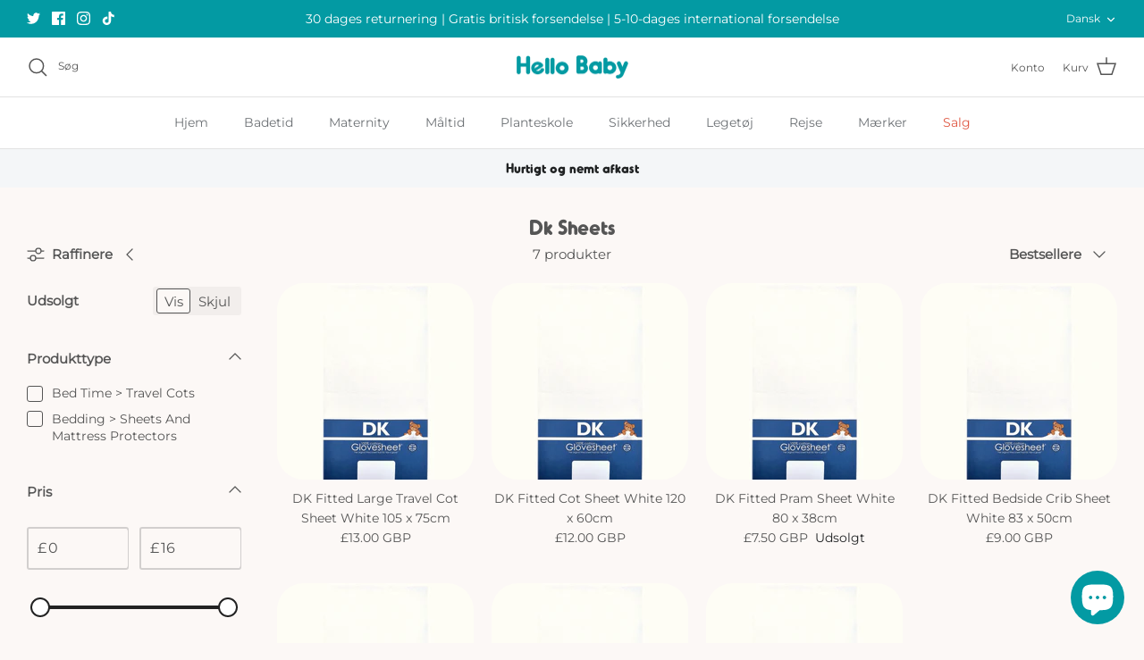

--- FILE ---
content_type: text/html; charset=utf-8
request_url: https://www.hellobabydirect.com/da/collections/dk-sheets
body_size: 43783
content:
<!DOCTYPE html><html lang="da" dir="ltr">
<head>
<script>(function(w,d,t,r,u){var f,n,i;w[u]=w[u]||[],f=function(){var o={ti:"149005367"};o.q=w[u],w[u]=new UET(o),w[u].push("pageLoad")},n=d.createElement(t),n.src=r,n.async=1,n.onload=n.onreadystatechange=function(){var s=this.readyState;s&&s!=="loaded"&&s!=="complete"||(f(),n.onload=n.onreadystatechange=null)},i=d.getElementsByTagName(t)[0],i.parentNode.insertBefore(n,i)})(window,document,"script","//bat.bing.com/bat.js","uetq");</script>

  <!-- Symmetry 5.5.1 -->

  <link rel="preload" href="//www.hellobabydirect.com/cdn/shop/t/27/assets/styles.css?v=118153215359810242831703115022" as="style">
  <meta charset="utf-8" />
<meta name="viewport" content="width=device-width,initial-scale=1.0" />
<meta http-equiv="X-UA-Compatible" content="IE=edge">

<link rel="preconnect" href="https://cdn.shopify.com" crossorigin>
<link rel="preconnect" href="https://fonts.shopify.com" crossorigin>
<link rel="preconnect" href="https://monorail-edge.shopifysvc.com"><link rel="preload" href="//www.hellobabydirect.com/cdn/shop/t/27/assets/vendor.min.js?v=11589511144441591071659974766" as="script">
<link rel="preload" href="//www.hellobabydirect.com/cdn/shop/t/27/assets/theme.js?v=172761886286336948161659974766" as="script"><link rel="canonical" href="https://www.hellobabydirect.com/da/collections/dk-sheets" /><link rel="shortcut icon" href="//www.hellobabydirect.com/cdn/shop/files/favicon-96px.png?v=1660663858" type="image/png" /><meta name="description" content="The fitted sheet was the brainchild of Yvan de Quay, which he called the Glovesheet, as its tailored design fits the mattress like a glove. After 70 years, they are still making them in-house in their Dormansland factory, both as a reliable manufacturer for big name brands, and supporting smaller, family run businesses">

  <title>
    Dk Sheets &ndash; Hello Baby
  </title>

  <meta property="og:site_name" content="Hello Baby">
<meta property="og:url" content="https://www.hellobabydirect.com/da/collections/dk-sheets">
<meta property="og:title" content="Dk Sheets">
<meta property="og:type" content="product.group">
<meta property="og:description" content="The fitted sheet was the brainchild of Yvan de Quay, which he called the Glovesheet, as its tailored design fits the mattress like a glove. After 70 years, they are still making them in-house in their Dormansland factory, both as a reliable manufacturer for big name brands, and supporting smaller, family run businesses"><meta property="og:image" content="http://www.hellobabydirect.com/cdn/shop/collections/DK_sheets_1200x1200.jpg?v=1708880790">
  <meta property="og:image:secure_url" content="https://www.hellobabydirect.com/cdn/shop/collections/DK_sheets_1200x1200.jpg?v=1708880790">
  <meta property="og:image:width" content="2560">
  <meta property="og:image:height" content="230"><meta name="twitter:site" content="@hellobabydirect"><meta name="twitter:card" content="summary_large_image">
<meta name="twitter:title" content="Dk Sheets">
<meta name="twitter:description" content="The fitted sheet was the brainchild of Yvan de Quay, which he called the Glovesheet, as its tailored design fits the mattress like a glove. After 70 years, they are still making them in-house in their Dormansland factory, both as a reliable manufacturer for big name brands, and supporting smaller, family run businesses">


  <link href="//www.hellobabydirect.com/cdn/shop/t/27/assets/styles.css?v=118153215359810242831703115022" rel="stylesheet" type="text/css" media="all" />

  <script>
    window.theme = window.theme || {};
    theme.money_format_with_product_code_preference = "£{{amount}} GBP";
    theme.money_format_with_cart_code_preference = "£{{amount}} GBP";
    theme.money_format = "£{{amount}}";
    theme.strings = {
      previous: "Tidligere",
      next: "Næste",
      addressError: "Der opstod en fejl ved at slå op på adressen",
      addressNoResults: "Ingen resultater for denne adresse",
      addressQueryLimit: "Du har overskredet brugsgrænse for Google API. Overvej at opgradere til en  \u003ca href=\"https:\/\/developers.google.com\/maps\/premium\/usage-limits\"\u003ePremium Plan\u003c\/a\u003e.",
      authError: "Der opstod et problem med at godkende din Google Maps API-nøgle.",
      icon_labels_left: "Venstre",
      icon_labels_right: "Højre",
      icon_labels_down: "Ned",
      icon_labels_close: "Tæt",
      icon_labels_plus: "Plus",
      cart_terms_confirmation: "Du skal acceptere vilkårene og betingelserne, før du fortsætter.",
      products_listing_from: "Fra",
      layout_live_search_see_all: "Vis alle",
      products_product_add_to_cart: "Tilføj til Kurv",
      products_variant_no_stock: "Udsolgt",
      products_variant_non_existent: "Ikke Tilgængelig",
      products_product_pick_a: "Vælg en",
      general_navigation_menu_toggle_aria_label: "Skift menu",
      general_accessibility_labels_close: "Tæt",
      products_product_adding_to_cart: "Tilføjelse",
      products_product_added_to_cart: "Lagt",
      general_quick_search_pages: "Sider",
      general_quick_search_no_results: "Beklager, vi kunne ikke finde nogen resultater",
      collections_general_see_all_subcollections: "Se alt..."
    };
    theme.routes = {
      cart_url: '/da/cart',
      cart_add_url: '/da/cart/add.js',
      cart_change_url: '/da/cart/change',
      predictive_search_url: '/da/search/suggest'
    };
    theme.settings = {
      cart_type: "drawer",
      quickbuy_style: "button",
      avoid_orphans: true
    };
    document.documentElement.classList.add('js');
  </script><script>window.performance && window.performance.mark && window.performance.mark('shopify.content_for_header.start');</script><meta name="facebook-domain-verification" content="3t6yzqidhy8ky69nfdgsr52t9zjyzv">
<meta id="shopify-digital-wallet" name="shopify-digital-wallet" content="/60784181501/digital_wallets/dialog">
<meta name="shopify-checkout-api-token" content="9cb0dbbbeacc6e995dfb784f33086cc2">
<link rel="alternate" type="application/atom+xml" title="Feed" href="/da/collections/dk-sheets.atom" />
<link rel="alternate" hreflang="x-default" href="https://www.hellobabydirect.com/collections/dk-sheets">
<link rel="alternate" hreflang="en" href="https://www.hellobabydirect.com/collections/dk-sheets">
<link rel="alternate" hreflang="hr" href="https://www.hellobabydirect.com/hr/collections/dk-sheets">
<link rel="alternate" hreflang="sv" href="https://www.hellobabydirect.com/sv/collections/dk-sheets">
<link rel="alternate" hreflang="es" href="https://www.hellobabydirect.com/es/collections/dk-sheets">
<link rel="alternate" hreflang="pl" href="https://www.hellobabydirect.com/pl/collections/dk-sheets">
<link rel="alternate" hreflang="no" href="https://www.hellobabydirect.com/no/collections/dk-sheets">
<link rel="alternate" hreflang="ko" href="https://www.hellobabydirect.com/ko/collections/dk-sheets">
<link rel="alternate" hreflang="ja" href="https://www.hellobabydirect.com/ja/collections/dk-sheets">
<link rel="alternate" hreflang="it" href="https://www.hellobabydirect.com/it/collections/dk-sheets">
<link rel="alternate" hreflang="de" href="https://www.hellobabydirect.com/de/collections/dk-sheets">
<link rel="alternate" hreflang="fr" href="https://www.hellobabydirect.com/fr/collections/dk-sheets">
<link rel="alternate" hreflang="fi" href="https://www.hellobabydirect.com/fi/collections/dk-sheets">
<link rel="alternate" hreflang="nl" href="https://www.hellobabydirect.com/nl/collections/dk-sheets">
<link rel="alternate" hreflang="da" href="https://www.hellobabydirect.com/da/collections/dk-sheets">
<link rel="alternate" type="application/json+oembed" href="https://www.hellobabydirect.com/da/collections/dk-sheets.oembed">
<script async="async" src="/checkouts/internal/preloads.js?locale=da-GB"></script>
<link rel="preconnect" href="https://shop.app" crossorigin="anonymous">
<script async="async" src="https://shop.app/checkouts/internal/preloads.js?locale=da-GB&shop_id=60784181501" crossorigin="anonymous"></script>
<script id="apple-pay-shop-capabilities" type="application/json">{"shopId":60784181501,"countryCode":"GB","currencyCode":"GBP","merchantCapabilities":["supports3DS"],"merchantId":"gid:\/\/shopify\/Shop\/60784181501","merchantName":"Hello Baby","requiredBillingContactFields":["postalAddress","email","phone"],"requiredShippingContactFields":["postalAddress","email","phone"],"shippingType":"shipping","supportedNetworks":["visa","maestro","masterCard","amex","discover","elo"],"total":{"type":"pending","label":"Hello Baby","amount":"1.00"},"shopifyPaymentsEnabled":true,"supportsSubscriptions":true}</script>
<script id="shopify-features" type="application/json">{"accessToken":"9cb0dbbbeacc6e995dfb784f33086cc2","betas":["rich-media-storefront-analytics"],"domain":"www.hellobabydirect.com","predictiveSearch":true,"shopId":60784181501,"locale":"da"}</script>
<script>var Shopify = Shopify || {};
Shopify.shop = "hello-baby-limited.myshopify.com";
Shopify.locale = "da";
Shopify.currency = {"active":"GBP","rate":"1.0"};
Shopify.country = "GB";
Shopify.theme = {"name":"Symmetry","id":134610616573,"schema_name":"Symmetry","schema_version":"5.5.1","theme_store_id":568,"role":"main"};
Shopify.theme.handle = "null";
Shopify.theme.style = {"id":null,"handle":null};
Shopify.cdnHost = "www.hellobabydirect.com/cdn";
Shopify.routes = Shopify.routes || {};
Shopify.routes.root = "/da/";</script>
<script type="module">!function(o){(o.Shopify=o.Shopify||{}).modules=!0}(window);</script>
<script>!function(o){function n(){var o=[];function n(){o.push(Array.prototype.slice.apply(arguments))}return n.q=o,n}var t=o.Shopify=o.Shopify||{};t.loadFeatures=n(),t.autoloadFeatures=n()}(window);</script>
<script>
  window.ShopifyPay = window.ShopifyPay || {};
  window.ShopifyPay.apiHost = "shop.app\/pay";
  window.ShopifyPay.redirectState = null;
</script>
<script id="shop-js-analytics" type="application/json">{"pageType":"collection"}</script>
<script defer="defer" async type="module" src="//www.hellobabydirect.com/cdn/shopifycloud/shop-js/modules/v2/client.init-shop-cart-sync_BWUFHQxD.da.esm.js"></script>
<script defer="defer" async type="module" src="//www.hellobabydirect.com/cdn/shopifycloud/shop-js/modules/v2/chunk.common_CxPaeDJ-.esm.js"></script>
<script defer="defer" async type="module" src="//www.hellobabydirect.com/cdn/shopifycloud/shop-js/modules/v2/chunk.modal_DY3Xiats.esm.js"></script>
<script type="module">
  await import("//www.hellobabydirect.com/cdn/shopifycloud/shop-js/modules/v2/client.init-shop-cart-sync_BWUFHQxD.da.esm.js");
await import("//www.hellobabydirect.com/cdn/shopifycloud/shop-js/modules/v2/chunk.common_CxPaeDJ-.esm.js");
await import("//www.hellobabydirect.com/cdn/shopifycloud/shop-js/modules/v2/chunk.modal_DY3Xiats.esm.js");

  window.Shopify.SignInWithShop?.initShopCartSync?.({"fedCMEnabled":true,"windoidEnabled":true});

</script>
<script>
  window.Shopify = window.Shopify || {};
  if (!window.Shopify.featureAssets) window.Shopify.featureAssets = {};
  window.Shopify.featureAssets['shop-js'] = {"shop-cart-sync":["modules/v2/client.shop-cart-sync_CgCJgIGn.da.esm.js","modules/v2/chunk.common_CxPaeDJ-.esm.js","modules/v2/chunk.modal_DY3Xiats.esm.js"],"init-fed-cm":["modules/v2/client.init-fed-cm_DLC9-XgW.da.esm.js","modules/v2/chunk.common_CxPaeDJ-.esm.js","modules/v2/chunk.modal_DY3Xiats.esm.js"],"init-shop-email-lookup-coordinator":["modules/v2/client.init-shop-email-lookup-coordinator_DSBH3oNH.da.esm.js","modules/v2/chunk.common_CxPaeDJ-.esm.js","modules/v2/chunk.modal_DY3Xiats.esm.js"],"init-windoid":["modules/v2/client.init-windoid_MFifzPdw.da.esm.js","modules/v2/chunk.common_CxPaeDJ-.esm.js","modules/v2/chunk.modal_DY3Xiats.esm.js"],"shop-button":["modules/v2/client.shop-button_BEHssIFm.da.esm.js","modules/v2/chunk.common_CxPaeDJ-.esm.js","modules/v2/chunk.modal_DY3Xiats.esm.js"],"shop-cash-offers":["modules/v2/client.shop-cash-offers_97JnUm_Y.da.esm.js","modules/v2/chunk.common_CxPaeDJ-.esm.js","modules/v2/chunk.modal_DY3Xiats.esm.js"],"shop-toast-manager":["modules/v2/client.shop-toast-manager_CJnJolYz.da.esm.js","modules/v2/chunk.common_CxPaeDJ-.esm.js","modules/v2/chunk.modal_DY3Xiats.esm.js"],"init-shop-cart-sync":["modules/v2/client.init-shop-cart-sync_BWUFHQxD.da.esm.js","modules/v2/chunk.common_CxPaeDJ-.esm.js","modules/v2/chunk.modal_DY3Xiats.esm.js"],"init-customer-accounts-sign-up":["modules/v2/client.init-customer-accounts-sign-up_DhgbKZu5.da.esm.js","modules/v2/client.shop-login-button_DGQoQINB.da.esm.js","modules/v2/chunk.common_CxPaeDJ-.esm.js","modules/v2/chunk.modal_DY3Xiats.esm.js"],"pay-button":["modules/v2/client.pay-button_cCO-hZem.da.esm.js","modules/v2/chunk.common_CxPaeDJ-.esm.js","modules/v2/chunk.modal_DY3Xiats.esm.js"],"init-customer-accounts":["modules/v2/client.init-customer-accounts_Csf85DaD.da.esm.js","modules/v2/client.shop-login-button_DGQoQINB.da.esm.js","modules/v2/chunk.common_CxPaeDJ-.esm.js","modules/v2/chunk.modal_DY3Xiats.esm.js"],"avatar":["modules/v2/client.avatar_BTnouDA3.da.esm.js"],"init-shop-for-new-customer-accounts":["modules/v2/client.init-shop-for-new-customer-accounts_gzeMtFaj.da.esm.js","modules/v2/client.shop-login-button_DGQoQINB.da.esm.js","modules/v2/chunk.common_CxPaeDJ-.esm.js","modules/v2/chunk.modal_DY3Xiats.esm.js"],"shop-follow-button":["modules/v2/client.shop-follow-button_CA4H_dUq.da.esm.js","modules/v2/chunk.common_CxPaeDJ-.esm.js","modules/v2/chunk.modal_DY3Xiats.esm.js"],"checkout-modal":["modules/v2/client.checkout-modal_DQTMvS4I.da.esm.js","modules/v2/chunk.common_CxPaeDJ-.esm.js","modules/v2/chunk.modal_DY3Xiats.esm.js"],"shop-login-button":["modules/v2/client.shop-login-button_DGQoQINB.da.esm.js","modules/v2/chunk.common_CxPaeDJ-.esm.js","modules/v2/chunk.modal_DY3Xiats.esm.js"],"lead-capture":["modules/v2/client.lead-capture_BoVYoSe_.da.esm.js","modules/v2/chunk.common_CxPaeDJ-.esm.js","modules/v2/chunk.modal_DY3Xiats.esm.js"],"shop-login":["modules/v2/client.shop-login_CyXbKCyv.da.esm.js","modules/v2/chunk.common_CxPaeDJ-.esm.js","modules/v2/chunk.modal_DY3Xiats.esm.js"],"payment-terms":["modules/v2/client.payment-terms_B4nPcvRE.da.esm.js","modules/v2/chunk.common_CxPaeDJ-.esm.js","modules/v2/chunk.modal_DY3Xiats.esm.js"]};
</script>
<script>(function() {
  var isLoaded = false;
  function asyncLoad() {
    if (isLoaded) return;
    isLoaded = true;
    var urls = ["https:\/\/cdn.shopify.com\/s\/files\/1\/0184\/4255\/1360\/files\/haloroar-font.min.js?v=1649384988\u0026shop=hello-baby-limited.myshopify.com","https:\/\/widget.tagembed.com\/embed.min.js?shop=hello-baby-limited.myshopify.com"];
    for (var i = 0; i < urls.length; i++) {
      var s = document.createElement('script');
      s.type = 'text/javascript';
      s.async = true;
      s.src = urls[i];
      var x = document.getElementsByTagName('script')[0];
      x.parentNode.insertBefore(s, x);
    }
  };
  if(window.attachEvent) {
    window.attachEvent('onload', asyncLoad);
  } else {
    window.addEventListener('load', asyncLoad, false);
  }
})();</script>
<script id="__st">var __st={"a":60784181501,"offset":0,"reqid":"308dc023-ad71-4617-a291-9fd02aae305f-1769822654","pageurl":"www.hellobabydirect.com\/da\/collections\/dk-sheets","u":"598526b5d333","p":"collection","rtyp":"collection","rid":423182336253};</script>
<script>window.ShopifyPaypalV4VisibilityTracking = true;</script>
<script id="captcha-bootstrap">!function(){'use strict';const t='contact',e='account',n='new_comment',o=[[t,t],['blogs',n],['comments',n],[t,'customer']],c=[[e,'customer_login'],[e,'guest_login'],[e,'recover_customer_password'],[e,'create_customer']],r=t=>t.map((([t,e])=>`form[action*='/${t}']:not([data-nocaptcha='true']) input[name='form_type'][value='${e}']`)).join(','),a=t=>()=>t?[...document.querySelectorAll(t)].map((t=>t.form)):[];function s(){const t=[...o],e=r(t);return a(e)}const i='password',u='form_key',d=['recaptcha-v3-token','g-recaptcha-response','h-captcha-response',i],f=()=>{try{return window.sessionStorage}catch{return}},m='__shopify_v',_=t=>t.elements[u];function p(t,e,n=!1){try{const o=window.sessionStorage,c=JSON.parse(o.getItem(e)),{data:r}=function(t){const{data:e,action:n}=t;return t[m]||n?{data:e,action:n}:{data:t,action:n}}(c);for(const[e,n]of Object.entries(r))t.elements[e]&&(t.elements[e].value=n);n&&o.removeItem(e)}catch(o){console.error('form repopulation failed',{error:o})}}const l='form_type',E='cptcha';function T(t){t.dataset[E]=!0}const w=window,h=w.document,L='Shopify',v='ce_forms',y='captcha';let A=!1;((t,e)=>{const n=(g='f06e6c50-85a8-45c8-87d0-21a2b65856fe',I='https://cdn.shopify.com/shopifycloud/storefront-forms-hcaptcha/ce_storefront_forms_captcha_hcaptcha.v1.5.2.iife.js',D={infoText:'Beskyttet af hCaptcha',privacyText:'Beskyttelse af persondata',termsText:'Vilkår'},(t,e,n)=>{const o=w[L][v],c=o.bindForm;if(c)return c(t,g,e,D).then(n);var r;o.q.push([[t,g,e,D],n]),r=I,A||(h.body.append(Object.assign(h.createElement('script'),{id:'captcha-provider',async:!0,src:r})),A=!0)});var g,I,D;w[L]=w[L]||{},w[L][v]=w[L][v]||{},w[L][v].q=[],w[L][y]=w[L][y]||{},w[L][y].protect=function(t,e){n(t,void 0,e),T(t)},Object.freeze(w[L][y]),function(t,e,n,w,h,L){const[v,y,A,g]=function(t,e,n){const i=e?o:[],u=t?c:[],d=[...i,...u],f=r(d),m=r(i),_=r(d.filter((([t,e])=>n.includes(e))));return[a(f),a(m),a(_),s()]}(w,h,L),I=t=>{const e=t.target;return e instanceof HTMLFormElement?e:e&&e.form},D=t=>v().includes(t);t.addEventListener('submit',(t=>{const e=I(t);if(!e)return;const n=D(e)&&!e.dataset.hcaptchaBound&&!e.dataset.recaptchaBound,o=_(e),c=g().includes(e)&&(!o||!o.value);(n||c)&&t.preventDefault(),c&&!n&&(function(t){try{if(!f())return;!function(t){const e=f();if(!e)return;const n=_(t);if(!n)return;const o=n.value;o&&e.removeItem(o)}(t);const e=Array.from(Array(32),(()=>Math.random().toString(36)[2])).join('');!function(t,e){_(t)||t.append(Object.assign(document.createElement('input'),{type:'hidden',name:u})),t.elements[u].value=e}(t,e),function(t,e){const n=f();if(!n)return;const o=[...t.querySelectorAll(`input[type='${i}']`)].map((({name:t})=>t)),c=[...d,...o],r={};for(const[a,s]of new FormData(t).entries())c.includes(a)||(r[a]=s);n.setItem(e,JSON.stringify({[m]:1,action:t.action,data:r}))}(t,e)}catch(e){console.error('failed to persist form',e)}}(e),e.submit())}));const S=(t,e)=>{t&&!t.dataset[E]&&(n(t,e.some((e=>e===t))),T(t))};for(const o of['focusin','change'])t.addEventListener(o,(t=>{const e=I(t);D(e)&&S(e,y())}));const B=e.get('form_key'),M=e.get(l),P=B&&M;t.addEventListener('DOMContentLoaded',(()=>{const t=y();if(P)for(const e of t)e.elements[l].value===M&&p(e,B);[...new Set([...A(),...v().filter((t=>'true'===t.dataset.shopifyCaptcha))])].forEach((e=>S(e,t)))}))}(h,new URLSearchParams(w.location.search),n,t,e,['guest_login'])})(!0,!0)}();</script>
<script integrity="sha256-4kQ18oKyAcykRKYeNunJcIwy7WH5gtpwJnB7kiuLZ1E=" data-source-attribution="shopify.loadfeatures" defer="defer" src="//www.hellobabydirect.com/cdn/shopifycloud/storefront/assets/storefront/load_feature-a0a9edcb.js" crossorigin="anonymous"></script>
<script crossorigin="anonymous" defer="defer" src="//www.hellobabydirect.com/cdn/shopifycloud/storefront/assets/shopify_pay/storefront-65b4c6d7.js?v=20250812"></script>
<script data-source-attribution="shopify.dynamic_checkout.dynamic.init">var Shopify=Shopify||{};Shopify.PaymentButton=Shopify.PaymentButton||{isStorefrontPortableWallets:!0,init:function(){window.Shopify.PaymentButton.init=function(){};var t=document.createElement("script");t.src="https://www.hellobabydirect.com/cdn/shopifycloud/portable-wallets/latest/portable-wallets.da.js",t.type="module",document.head.appendChild(t)}};
</script>
<script data-source-attribution="shopify.dynamic_checkout.buyer_consent">
  function portableWalletsHideBuyerConsent(e){var t=document.getElementById("shopify-buyer-consent"),n=document.getElementById("shopify-subscription-policy-button");t&&n&&(t.classList.add("hidden"),t.setAttribute("aria-hidden","true"),n.removeEventListener("click",e))}function portableWalletsShowBuyerConsent(e){var t=document.getElementById("shopify-buyer-consent"),n=document.getElementById("shopify-subscription-policy-button");t&&n&&(t.classList.remove("hidden"),t.removeAttribute("aria-hidden"),n.addEventListener("click",e))}window.Shopify?.PaymentButton&&(window.Shopify.PaymentButton.hideBuyerConsent=portableWalletsHideBuyerConsent,window.Shopify.PaymentButton.showBuyerConsent=portableWalletsShowBuyerConsent);
</script>
<script data-source-attribution="shopify.dynamic_checkout.cart.bootstrap">document.addEventListener("DOMContentLoaded",(function(){function t(){return document.querySelector("shopify-accelerated-checkout-cart, shopify-accelerated-checkout")}if(t())Shopify.PaymentButton.init();else{new MutationObserver((function(e,n){t()&&(Shopify.PaymentButton.init(),n.disconnect())})).observe(document.body,{childList:!0,subtree:!0})}}));
</script>
<script id='scb4127' type='text/javascript' async='' src='https://www.hellobabydirect.com/cdn/shopifycloud/privacy-banner/storefront-banner.js'></script><link id="shopify-accelerated-checkout-styles" rel="stylesheet" media="screen" href="https://www.hellobabydirect.com/cdn/shopifycloud/portable-wallets/latest/accelerated-checkout-backwards-compat.css" crossorigin="anonymous">
<style id="shopify-accelerated-checkout-cart">
        #shopify-buyer-consent {
  margin-top: 1em;
  display: inline-block;
  width: 100%;
}

#shopify-buyer-consent.hidden {
  display: none;
}

#shopify-subscription-policy-button {
  background: none;
  border: none;
  padding: 0;
  text-decoration: underline;
  font-size: inherit;
  cursor: pointer;
}

#shopify-subscription-policy-button::before {
  box-shadow: none;
}

      </style>

<script>window.performance && window.performance.mark && window.performance.mark('shopify.content_for_header.end');</script>
  <!-- Added with Analyzify V2.0 - May 8, 2022 6:57 pm -->


<script type="text/javascript">
  var jQuery351;
  window.dataLayer = window.dataLayer || [];

  function analyzifyInitialize(){
    window.analyzifyloadScript = function(url, callback) {
      var script = document.createElement('script');
      script.type = 'text/javascript';
      // If the browser is Internet Explorer
      if (script.readyState){
        script.onreadystatechange = function() {
          if (script.readyState == 'loaded' || script.readyState == 'complete') {
            script.onreadystatechange = null;
            callback();
          }
        };
        // For any other browser
      } else {
        script.onload = function() {
          callback();
        };
      }
      script.src = url;
      document.getElementsByTagName('head')[0].appendChild(script);
    }

    window.analyzifyAppStart = function(){
      
      window.dataLayer.push({
        event: "sh_info",
        
            page_type: "collection",
          
        page_currency: "GBP",
        
          user_type: "visitor"
        
      });

      window.analyzifyGetClickedProductPosition = function(elementHref, sku){
        if(sku != ''){
          var collection = {"id":423182336253,"handle":"dk-sheets","title":"Dk Sheets","updated_at":"2026-01-27T12:27:47+00:00","body_html":"\u003cp\u003e\u003cspan data-contrast=\"auto\"\u003eThe fitted sheet was the brainchild of Yvan de Quay, which he called the Glovesheet, as its tailored design fits the mattress like a glove. After 70 years, they are still making them in-house in their Dormansland factory, both as a reliable manufacturer for big name brands, and supporting smaller, family run businesses like our own.\u003c\/span\u003e\u003c\/p\u003e\n\u003cp\u003e\u003cspan data-contrast=\"auto\"\u003eThey believe the quality of a product should sell itself, and what better advert for the fitted sheets than a happy customer. This is the aim with each sheet they make.\u003c\/span\u003e\u003c\/p\u003e","published_at":"2024-02-22T11:04:24+00:00","sort_order":"best-selling","template_suffix":"brand-page","disjunctive":false,"rules":[{"column":"vendor","relation":"equals","condition":"DK Sheets"}],"published_scope":"web","image":{"created_at":"2024-02-25T17:06:29+00:00","alt":null,"width":2560,"height":230,"src":"\/\/www.hellobabydirect.com\/cdn\/shop\/collections\/DK_sheets.jpg?v=1708880790"}};
          
            var collectionProductsSku = "111053";
              if(sku == collectionProductsSku) {return 1 ;}
          
            var collectionProductsSku = "110546";
              if(sku == collectionProductsSku) {return 2 ;}
          
            var collectionProductsSku = "110567";
              if(sku == collectionProductsSku) {return 3 ;}
          
            var collectionProductsSku = "111350";
              if(sku == collectionProductsSku) {return 4 ;}
          
            var collectionProductsSku = "110611";
              if(sku == collectionProductsSku) {return 5 ;}
          
            var collectionProductsSku = "110558";
              if(sku == collectionProductsSku) {return 6 ;}
          
            var collectionProductsSku = "110543";
              if(sku == collectionProductsSku) {return 7 ;}
          
          return 0;
        }else{
          var elementIndex = -1
          collectionProductsElements = document.querySelectorAll('a[href*="/products/"]');
          collectionProductsElements.forEach(function(element,index){
            if (element.href.includes(elementHref)) {elementIndex = index + 1};
          });
          return elementIndex
        }
      }

      window.analyzifyCollectionPageHandle = function(){
        var collection = {"id":423182336253,"handle":"dk-sheets","title":"Dk Sheets","updated_at":"2026-01-27T12:27:47+00:00","body_html":"\u003cp\u003e\u003cspan data-contrast=\"auto\"\u003eThe fitted sheet was the brainchild of Yvan de Quay, which he called the Glovesheet, as its tailored design fits the mattress like a glove. After 70 years, they are still making them in-house in their Dormansland factory, both as a reliable manufacturer for big name brands, and supporting smaller, family run businesses like our own.\u003c\/span\u003e\u003c\/p\u003e\n\u003cp\u003e\u003cspan data-contrast=\"auto\"\u003eThey believe the quality of a product should sell itself, and what better advert for the fitted sheets than a happy customer. This is the aim with each sheet they make.\u003c\/span\u003e\u003c\/p\u003e","published_at":"2024-02-22T11:04:24+00:00","sort_order":"best-selling","template_suffix":"brand-page","disjunctive":false,"rules":[{"column":"vendor","relation":"equals","condition":"DK Sheets"}],"published_scope":"web","image":{"created_at":"2024-02-25T17:06:29+00:00","alt":null,"width":2560,"height":230,"src":"\/\/www.hellobabydirect.com\/cdn\/shop\/collections\/DK_sheets.jpg?v=1708880790"}};
        var collectionAllProducts = [{"id":8256599097597,"title":"DK Fitted Large Travel Cot Sheet White 105 x 75cm","handle":"dk-travel-cot-fitted-sheet-white-117x53cm","description":"\u003cp\u003eThe \u003cstrong\u003eDK Fitted Large Travel Cot Sheet White 105 x 75cm\u003c\/strong\u003e features an elasticated edge to keep it securely in place without slipping. Made from 100% premium interlock jersey, the sheet is soft on baby's skin and has been designed to last, wash after wash.\u003cbr\u003e\u003c\/p\u003e\n\u003ch2\u003eProduct Features:\u003c\/h2\u003e\n\u003cul\u003e\n\u003cli\u003eElasticated edge for a secure fit\u003c\/li\u003e\n\u003cli\u003eMade from 100% combed cotton interlock\u003cbr\u003e\n\u003c\/li\u003e\n\u003c\/ul\u003e\n\u003cp\u003e\u003cstrong\u003eProduct Dimensions:\u003c\/strong\u003e Fits mattresses up to 105cm x 75cm\u003c\/p\u003e","published_at":"2024-02-28T16:00:41+00:00","created_at":"2024-01-16T13:45:45+00:00","vendor":"DK Sheets","type":"Bed Time \u003e Travel Cots","tags":["babybase import","Bedding","Bedding \u003e Sheets And Mattress Protectors","OptimisedTitle","Royal Mail","Sheets \u0026 Mattress Protectors","Standard20%"],"price":1300,"price_min":1300,"price_max":1300,"available":true,"price_varies":false,"compare_at_price":null,"compare_at_price_min":0,"compare_at_price_max":0,"compare_at_price_varies":false,"variants":[{"id":44421261263101,"title":"Default Title","option1":"Default Title","option2":null,"option3":null,"sku":"111053","requires_shipping":true,"taxable":true,"featured_image":null,"available":true,"name":"DK Fitted Large Travel Cot Sheet White 105 x 75cm","public_title":null,"options":["Default Title"],"price":1300,"weight":300,"compare_at_price":null,"inventory_management":"shopify","barcode":"5060067470418","requires_selling_plan":false,"selling_plan_allocations":[]}],"images":["\/\/www.hellobabydirect.com\/cdn\/shop\/files\/20241030_151251_1_feafb38e-7247-4522-98b0-c73d815bd116.jpg?v=1730306098","\/\/www.hellobabydirect.com\/cdn\/shop\/files\/Glovesheet_properties.png?v=1730305963","\/\/www.hellobabydirect.com\/cdn\/shop\/files\/Glovesheet_colours-10.jpg?v=1730305972"],"featured_image":"\/\/www.hellobabydirect.com\/cdn\/shop\/files\/20241030_151251_1_feafb38e-7247-4522-98b0-c73d815bd116.jpg?v=1730306098","options":["Title"],"media":[{"alt":null,"id":62884970234230,"position":1,"preview_image":{"aspect_ratio":0.871,"height":2080,"width":1812,"src":"\/\/www.hellobabydirect.com\/cdn\/shop\/files\/20241030_151251_1_feafb38e-7247-4522-98b0-c73d815bd116.jpg?v=1730306098"},"aspect_ratio":0.871,"height":2080,"media_type":"image","src":"\/\/www.hellobabydirect.com\/cdn\/shop\/files\/20241030_151251_1_feafb38e-7247-4522-98b0-c73d815bd116.jpg?v=1730306098","width":1812},{"alt":null,"id":62884965876086,"position":2,"preview_image":{"aspect_ratio":2.288,"height":688,"width":1574,"src":"\/\/www.hellobabydirect.com\/cdn\/shop\/files\/Glovesheet_properties.png?v=1730305963"},"aspect_ratio":2.288,"height":688,"media_type":"image","src":"\/\/www.hellobabydirect.com\/cdn\/shop\/files\/Glovesheet_properties.png?v=1730305963","width":1574},{"alt":null,"id":62884965843318,"position":3,"preview_image":{"aspect_ratio":1.0,"height":1600,"width":1600,"src":"\/\/www.hellobabydirect.com\/cdn\/shop\/files\/Glovesheet_colours-10.jpg?v=1730305972"},"aspect_ratio":1.0,"height":1600,"media_type":"image","src":"\/\/www.hellobabydirect.com\/cdn\/shop\/files\/Glovesheet_colours-10.jpg?v=1730305972","width":1600}],"requires_selling_plan":false,"selling_plan_groups":[],"content":"\u003cp\u003eThe \u003cstrong\u003eDK Fitted Large Travel Cot Sheet White 105 x 75cm\u003c\/strong\u003e features an elasticated edge to keep it securely in place without slipping. Made from 100% premium interlock jersey, the sheet is soft on baby's skin and has been designed to last, wash after wash.\u003cbr\u003e\u003c\/p\u003e\n\u003ch2\u003eProduct Features:\u003c\/h2\u003e\n\u003cul\u003e\n\u003cli\u003eElasticated edge for a secure fit\u003c\/li\u003e\n\u003cli\u003eMade from 100% combed cotton interlock\u003cbr\u003e\n\u003c\/li\u003e\n\u003c\/ul\u003e\n\u003cp\u003e\u003cstrong\u003eProduct Dimensions:\u003c\/strong\u003e Fits mattresses up to 105cm x 75cm\u003c\/p\u003e"},{"id":8256592609533,"title":"DK Fitted Cot Sheet White 120 x 60cm","handle":"dk-fitted-cot-sheet-white-127x63cm","description":"\u003cp\u003eThe \u003cstrong\u003eDK Fitted Cot Sheet White 120 x 60cm\u003c\/strong\u003e features an elasticated edge to keep it securely in place without slipping. Made from 100% premium interlock jersey, the sheet is soft on baby's skin and has been designed to last, wash after wash.\u003cbr\u003e\u003c\/p\u003e\n\u003ch2\u003eProduct Features:\u003c\/h2\u003e\n\u003cul\u003e\n\u003cli\u003eElasticated edge for a secure fit\u003c\/li\u003e\n\u003cli\u003eMade from 100% combed cotton interlock\u003cbr\u003e\n\u003c\/li\u003e\n\u003c\/ul\u003e\n\u003cp\u003e\u003cstrong\u003eProduct Dimensions:\u003c\/strong\u003e Fits cot mattresses approx. 120cm x 60cm\u003cbr\u003e\u003c\/p\u003e","published_at":"2024-02-28T16:00:38+00:00","created_at":"2024-01-16T13:28:49+00:00","vendor":"DK Sheets","type":"Bedding \u003e Sheets And Mattress Protectors","tags":["babybase import","Bedding \u003e Sheets And Mattress Protectors","OptimisedTitle","Royal Mail","Sheets \u0026 Mattress Protectors","Standard20%"],"price":1200,"price_min":1200,"price_max":1200,"available":true,"price_varies":false,"compare_at_price":null,"compare_at_price_min":0,"compare_at_price_max":0,"compare_at_price_varies":false,"variants":[{"id":44421242028285,"title":"Default Title","option1":"Default Title","option2":null,"option3":null,"sku":"110546","requires_shipping":true,"taxable":true,"featured_image":null,"available":true,"name":"DK Fitted Cot Sheet White 120 x 60cm","public_title":null,"options":["Default Title"],"price":1200,"weight":280,"compare_at_price":null,"inventory_management":"shopify","barcode":"5060067470715","requires_selling_plan":false,"selling_plan_allocations":[]}],"images":["\/\/www.hellobabydirect.com\/cdn\/shop\/files\/20241030_151251_1.jpg?v=1730305972","\/\/www.hellobabydirect.com\/cdn\/shop\/files\/Glovesheet_properties.png?v=1730305963","\/\/www.hellobabydirect.com\/cdn\/shop\/files\/Glovesheet_colours-10.jpg?v=1730305972"],"featured_image":"\/\/www.hellobabydirect.com\/cdn\/shop\/files\/20241030_151251_1.jpg?v=1730305972","options":["Title"],"media":[{"alt":null,"id":62884965745014,"position":1,"preview_image":{"aspect_ratio":0.871,"height":2080,"width":1812,"src":"\/\/www.hellobabydirect.com\/cdn\/shop\/files\/20241030_151251_1.jpg?v=1730305972"},"aspect_ratio":0.871,"height":2080,"media_type":"image","src":"\/\/www.hellobabydirect.com\/cdn\/shop\/files\/20241030_151251_1.jpg?v=1730305972","width":1812},{"alt":null,"id":62884965876086,"position":2,"preview_image":{"aspect_ratio":2.288,"height":688,"width":1574,"src":"\/\/www.hellobabydirect.com\/cdn\/shop\/files\/Glovesheet_properties.png?v=1730305963"},"aspect_ratio":2.288,"height":688,"media_type":"image","src":"\/\/www.hellobabydirect.com\/cdn\/shop\/files\/Glovesheet_properties.png?v=1730305963","width":1574},{"alt":null,"id":62884965843318,"position":3,"preview_image":{"aspect_ratio":1.0,"height":1600,"width":1600,"src":"\/\/www.hellobabydirect.com\/cdn\/shop\/files\/Glovesheet_colours-10.jpg?v=1730305972"},"aspect_ratio":1.0,"height":1600,"media_type":"image","src":"\/\/www.hellobabydirect.com\/cdn\/shop\/files\/Glovesheet_colours-10.jpg?v=1730305972","width":1600}],"requires_selling_plan":false,"selling_plan_groups":[],"content":"\u003cp\u003eThe \u003cstrong\u003eDK Fitted Cot Sheet White 120 x 60cm\u003c\/strong\u003e features an elasticated edge to keep it securely in place without slipping. Made from 100% premium interlock jersey, the sheet is soft on baby's skin and has been designed to last, wash after wash.\u003cbr\u003e\u003c\/p\u003e\n\u003ch2\u003eProduct Features:\u003c\/h2\u003e\n\u003cul\u003e\n\u003cli\u003eElasticated edge for a secure fit\u003c\/li\u003e\n\u003cli\u003eMade from 100% combed cotton interlock\u003cbr\u003e\n\u003c\/li\u003e\n\u003c\/ul\u003e\n\u003cp\u003e\u003cstrong\u003eProduct Dimensions:\u003c\/strong\u003e Fits cot mattresses approx. 120cm x 60cm\u003cbr\u003e\u003c\/p\u003e"},{"id":8256598900989,"title":"DK Fitted Pram Sheet White 80 x 38cm","handle":"dk-fitted-pram-sheet-white-79x38cm","description":"\u003cp\u003eThe \u003cstrong\u003eDK Fitted Pram Sheet White 80 x 38cm\u003c\/strong\u003e features an elasticated edge to keep it securely in place without slipping. Made from 100% premium interlock jersey, the sheet is soft on baby's skin and has been designed to last, wash after wash.\u003cbr\u003e\u003c\/p\u003e\n\u003ch2\u003eProduct Features:\u003c\/h2\u003e\n\u003cul\u003e\n\u003cli\u003eElasticated edge for a secure fit\u003c\/li\u003e\n\u003cli\u003eMade from 100% combed cotton interlock\u003cbr\u003e\n\u003c\/li\u003e\n\u003c\/ul\u003e\n\u003cp\u003e\u003cstrong\u003eProduct Dimensions:\u003c\/strong\u003e Fits square-ended mattresses up to 80cm x 38cm including Silver Cross, Kensington \u0026amp; Snuzpod 1, 2 \u0026amp; 4.\u003cbr\u003e\u003c\/p\u003e","published_at":"2024-10-30T15:09:51+00:00","created_at":"2024-01-16T13:45:32+00:00","vendor":"DK Sheets","type":"Bedding \u003e Sheets And Mattress Protectors","tags":["babybase import","Bedding \u003e Sheets And Mattress Protectors","OptimisedTitle","Royal Mail","Sheets \u0026 Mattress Protectors","Standard20%"],"price":750,"price_min":750,"price_max":750,"available":false,"price_varies":false,"compare_at_price":null,"compare_at_price_min":0,"compare_at_price_max":0,"compare_at_price_varies":false,"variants":[{"id":44421261033725,"title":"Default Title","option1":"Default Title","option2":null,"option3":null,"sku":"110567","requires_shipping":true,"taxable":true,"featured_image":null,"available":false,"name":"DK Fitted Pram Sheet White 80 x 38cm","public_title":null,"options":["Default Title"],"price":750,"weight":160,"compare_at_price":null,"inventory_management":"shopify","barcode":"5060067470210","requires_selling_plan":false,"selling_plan_allocations":[]}],"images":["\/\/www.hellobabydirect.com\/cdn\/shop\/files\/20241030_151251_1_feafb38e-7247-4522-98b0-c73d815bd116.jpg?v=1730306098","\/\/www.hellobabydirect.com\/cdn\/shop\/files\/Glovesheet_properties.png?v=1730305963","\/\/www.hellobabydirect.com\/cdn\/shop\/files\/Glovesheet_colours-10.jpg?v=1730305972"],"featured_image":"\/\/www.hellobabydirect.com\/cdn\/shop\/files\/20241030_151251_1_feafb38e-7247-4522-98b0-c73d815bd116.jpg?v=1730306098","options":["Title"],"media":[{"alt":null,"id":62884970234230,"position":1,"preview_image":{"aspect_ratio":0.871,"height":2080,"width":1812,"src":"\/\/www.hellobabydirect.com\/cdn\/shop\/files\/20241030_151251_1_feafb38e-7247-4522-98b0-c73d815bd116.jpg?v=1730306098"},"aspect_ratio":0.871,"height":2080,"media_type":"image","src":"\/\/www.hellobabydirect.com\/cdn\/shop\/files\/20241030_151251_1_feafb38e-7247-4522-98b0-c73d815bd116.jpg?v=1730306098","width":1812},{"alt":null,"id":62884965876086,"position":2,"preview_image":{"aspect_ratio":2.288,"height":688,"width":1574,"src":"\/\/www.hellobabydirect.com\/cdn\/shop\/files\/Glovesheet_properties.png?v=1730305963"},"aspect_ratio":2.288,"height":688,"media_type":"image","src":"\/\/www.hellobabydirect.com\/cdn\/shop\/files\/Glovesheet_properties.png?v=1730305963","width":1574},{"alt":null,"id":62884965843318,"position":3,"preview_image":{"aspect_ratio":1.0,"height":1600,"width":1600,"src":"\/\/www.hellobabydirect.com\/cdn\/shop\/files\/Glovesheet_colours-10.jpg?v=1730305972"},"aspect_ratio":1.0,"height":1600,"media_type":"image","src":"\/\/www.hellobabydirect.com\/cdn\/shop\/files\/Glovesheet_colours-10.jpg?v=1730305972","width":1600}],"requires_selling_plan":false,"selling_plan_groups":[],"content":"\u003cp\u003eThe \u003cstrong\u003eDK Fitted Pram Sheet White 80 x 38cm\u003c\/strong\u003e features an elasticated edge to keep it securely in place without slipping. Made from 100% premium interlock jersey, the sheet is soft on baby's skin and has been designed to last, wash after wash.\u003cbr\u003e\u003c\/p\u003e\n\u003ch2\u003eProduct Features:\u003c\/h2\u003e\n\u003cul\u003e\n\u003cli\u003eElasticated edge for a secure fit\u003c\/li\u003e\n\u003cli\u003eMade from 100% combed cotton interlock\u003cbr\u003e\n\u003c\/li\u003e\n\u003c\/ul\u003e\n\u003cp\u003e\u003cstrong\u003eProduct Dimensions:\u003c\/strong\u003e Fits square-ended mattresses up to 80cm x 38cm including Silver Cross, Kensington \u0026amp; Snuzpod 1, 2 \u0026amp; 4.\u003cbr\u003e\u003c\/p\u003e"},{"id":8256600342781,"title":"DK Fitted Bedside Crib Sheet White 83 x 50cm","handle":"dk-fitted-next2me-sheet-white-83-x-50cm","description":"\u003cp\u003eThe \u003cstrong\u003eDK Fitted Bedside Crib Sheet White 83 x 50cm\u003c\/strong\u003e features an elasticated edge to keep it securely in place without slipping. Made from 100% premium interlock jersey, the sheet is soft on baby's skin and has been designed to last, wash after wash.\u003cbr\u003e\u003c\/p\u003e\n\u003ch2\u003eProduct Features:\u003c\/h2\u003e\n\u003cul\u003e\n\u003cli\u003eElasticated edge for a secure fit\u003c\/li\u003e\n\u003cli\u003eMade from 100% combed cotton interlock\u003cbr\u003e\n\u003c\/li\u003e\n\u003c\/ul\u003e\n\u003cp\u003e\u003cstrong\u003eProduct Dimensions:\u003c\/strong\u003e Fits mattresses approx. 83 x 50cm including Next2Me \u0026amp; LullaGo\u003cbr\u003e\u003c\/p\u003e","published_at":"2024-02-28T16:00:42+00:00","created_at":"2024-01-16T13:47:30+00:00","vendor":"DK Sheets","type":"Bedding \u003e Sheets And Mattress Protectors","tags":["babybase import","Bedding \u003e Sheets And Mattress Protectors","OptimisedTitle","Royal Mail","Sheets \u0026 Mattress Protectors","Standard20%"],"price":900,"price_min":900,"price_max":900,"available":true,"price_varies":false,"compare_at_price":null,"compare_at_price_min":0,"compare_at_price_max":0,"compare_at_price_varies":false,"variants":[{"id":44421262672125,"title":"Default Title","option1":"Default Title","option2":null,"option3":null,"sku":"111350","requires_shipping":true,"taxable":true,"featured_image":null,"available":true,"name":"DK Fitted Bedside Crib Sheet White 83 x 50cm","public_title":null,"options":["Default Title"],"price":900,"weight":190,"compare_at_price":null,"inventory_management":"shopify","barcode":"5060067471002","requires_selling_plan":false,"selling_plan_allocations":[]}],"images":["\/\/www.hellobabydirect.com\/cdn\/shop\/files\/20241030_151251_1_feafb38e-7247-4522-98b0-c73d815bd116.jpg?v=1730306098","\/\/www.hellobabydirect.com\/cdn\/shop\/files\/Glovesheet_properties.png?v=1730305963","\/\/www.hellobabydirect.com\/cdn\/shop\/files\/Glovesheet_colours-10.jpg?v=1730305972"],"featured_image":"\/\/www.hellobabydirect.com\/cdn\/shop\/files\/20241030_151251_1_feafb38e-7247-4522-98b0-c73d815bd116.jpg?v=1730306098","options":["Title"],"media":[{"alt":null,"id":62884970234230,"position":1,"preview_image":{"aspect_ratio":0.871,"height":2080,"width":1812,"src":"\/\/www.hellobabydirect.com\/cdn\/shop\/files\/20241030_151251_1_feafb38e-7247-4522-98b0-c73d815bd116.jpg?v=1730306098"},"aspect_ratio":0.871,"height":2080,"media_type":"image","src":"\/\/www.hellobabydirect.com\/cdn\/shop\/files\/20241030_151251_1_feafb38e-7247-4522-98b0-c73d815bd116.jpg?v=1730306098","width":1812},{"alt":null,"id":62884965876086,"position":2,"preview_image":{"aspect_ratio":2.288,"height":688,"width":1574,"src":"\/\/www.hellobabydirect.com\/cdn\/shop\/files\/Glovesheet_properties.png?v=1730305963"},"aspect_ratio":2.288,"height":688,"media_type":"image","src":"\/\/www.hellobabydirect.com\/cdn\/shop\/files\/Glovesheet_properties.png?v=1730305963","width":1574},{"alt":null,"id":62884965843318,"position":3,"preview_image":{"aspect_ratio":1.0,"height":1600,"width":1600,"src":"\/\/www.hellobabydirect.com\/cdn\/shop\/files\/Glovesheet_colours-10.jpg?v=1730305972"},"aspect_ratio":1.0,"height":1600,"media_type":"image","src":"\/\/www.hellobabydirect.com\/cdn\/shop\/files\/Glovesheet_colours-10.jpg?v=1730305972","width":1600}],"requires_selling_plan":false,"selling_plan_groups":[],"content":"\u003cp\u003eThe \u003cstrong\u003eDK Fitted Bedside Crib Sheet White 83 x 50cm\u003c\/strong\u003e features an elasticated edge to keep it securely in place without slipping. Made from 100% premium interlock jersey, the sheet is soft on baby's skin and has been designed to last, wash after wash.\u003cbr\u003e\u003c\/p\u003e\n\u003ch2\u003eProduct Features:\u003c\/h2\u003e\n\u003cul\u003e\n\u003cli\u003eElasticated edge for a secure fit\u003c\/li\u003e\n\u003cli\u003eMade from 100% combed cotton interlock\u003cbr\u003e\n\u003c\/li\u003e\n\u003c\/ul\u003e\n\u003cp\u003e\u003cstrong\u003eProduct Dimensions:\u003c\/strong\u003e Fits mattresses approx. 83 x 50cm including Next2Me \u0026amp; LullaGo\u003cbr\u003e\u003c\/p\u003e"},{"id":8256598999293,"title":"DK Fitted Moses Basket Sheet White 73 x 30cm","handle":"dk-fitted-moses-basket-sheet-white-73x30cm","description":"\u003cp\u003eThe \u003cstrong\u003eDK Fitted Moses Basket Sheet White 73 x 30cm\u003c\/strong\u003e features an elasticated edge to keep it securely in place without slipping. Made from 100% premium interlock jersey, the sheet is soft on baby's skin and has been designed to last, wash after wash.\u003cbr\u003e\u003c\/p\u003e\n\u003ch2\u003eProduct Features:\u003c\/h2\u003e\n\u003cul\u003e\n\u003cli\u003eElasticated edge for a secure fit\u003c\/li\u003e\n\u003cli\u003eMade from 100% combed cotton interlock\u003cbr\u003e\n\u003c\/li\u003e\n\u003c\/ul\u003e\n\u003cp\u003e\u003cstrong\u003eProduct Dimensions:\u003c\/strong\u003e Fits small round end moses basket \u0026amp; pram mattresses up to 73cm x 30cm\u003c\/p\u003e","published_at":"2024-02-28T16:00:40+00:00","created_at":"2024-01-16T13:45:36+00:00","vendor":"DK Sheets","type":"Bedding \u003e Sheets And Mattress Protectors","tags":["babybase import","OptimisedTitle","Royal Mail","Sheets \u0026 Mattress Protectors","Standard20%"],"price":700,"price_min":700,"price_max":700,"available":true,"price_varies":false,"compare_at_price":null,"compare_at_price_min":0,"compare_at_price_max":0,"compare_at_price_varies":false,"variants":[{"id":44421261164797,"title":"Default Title","option1":"Default Title","option2":null,"option3":null,"sku":"110611","requires_shipping":true,"taxable":true,"featured_image":null,"available":true,"name":"DK Fitted Moses Basket Sheet White 73 x 30cm","public_title":null,"options":["Default Title"],"price":700,"weight":130,"compare_at_price":null,"inventory_management":"shopify","barcode":"5060067470111","requires_selling_plan":false,"selling_plan_allocations":[]}],"images":["\/\/www.hellobabydirect.com\/cdn\/shop\/files\/20241030_151251_1_feafb38e-7247-4522-98b0-c73d815bd116.jpg?v=1730306098","\/\/www.hellobabydirect.com\/cdn\/shop\/files\/Glovesheet_properties.png?v=1730305963","\/\/www.hellobabydirect.com\/cdn\/shop\/files\/Glovesheet_colours-10.jpg?v=1730305972"],"featured_image":"\/\/www.hellobabydirect.com\/cdn\/shop\/files\/20241030_151251_1_feafb38e-7247-4522-98b0-c73d815bd116.jpg?v=1730306098","options":["Title"],"media":[{"alt":null,"id":62884970234230,"position":1,"preview_image":{"aspect_ratio":0.871,"height":2080,"width":1812,"src":"\/\/www.hellobabydirect.com\/cdn\/shop\/files\/20241030_151251_1_feafb38e-7247-4522-98b0-c73d815bd116.jpg?v=1730306098"},"aspect_ratio":0.871,"height":2080,"media_type":"image","src":"\/\/www.hellobabydirect.com\/cdn\/shop\/files\/20241030_151251_1_feafb38e-7247-4522-98b0-c73d815bd116.jpg?v=1730306098","width":1812},{"alt":null,"id":62884965876086,"position":2,"preview_image":{"aspect_ratio":2.288,"height":688,"width":1574,"src":"\/\/www.hellobabydirect.com\/cdn\/shop\/files\/Glovesheet_properties.png?v=1730305963"},"aspect_ratio":2.288,"height":688,"media_type":"image","src":"\/\/www.hellobabydirect.com\/cdn\/shop\/files\/Glovesheet_properties.png?v=1730305963","width":1574},{"alt":null,"id":62884965843318,"position":3,"preview_image":{"aspect_ratio":1.0,"height":1600,"width":1600,"src":"\/\/www.hellobabydirect.com\/cdn\/shop\/files\/Glovesheet_colours-10.jpg?v=1730305972"},"aspect_ratio":1.0,"height":1600,"media_type":"image","src":"\/\/www.hellobabydirect.com\/cdn\/shop\/files\/Glovesheet_colours-10.jpg?v=1730305972","width":1600}],"requires_selling_plan":false,"selling_plan_groups":[],"content":"\u003cp\u003eThe \u003cstrong\u003eDK Fitted Moses Basket Sheet White 73 x 30cm\u003c\/strong\u003e features an elasticated edge to keep it securely in place without slipping. Made from 100% premium interlock jersey, the sheet is soft on baby's skin and has been designed to last, wash after wash.\u003cbr\u003e\u003c\/p\u003e\n\u003ch2\u003eProduct Features:\u003c\/h2\u003e\n\u003cul\u003e\n\u003cli\u003eElasticated edge for a secure fit\u003c\/li\u003e\n\u003cli\u003eMade from 100% combed cotton interlock\u003cbr\u003e\n\u003c\/li\u003e\n\u003c\/ul\u003e\n\u003cp\u003e\u003cstrong\u003eProduct Dimensions:\u003c\/strong\u003e Fits small round end moses basket \u0026amp; pram mattresses up to 73cm x 30cm\u003c\/p\u003e"},{"id":8256592642301,"title":"DK Fitted Large Pram\/Crib Sheet White 95 x 40cm","handle":"dk-fitted-crib-sheet-white-94x40cm","description":"\u003cp\u003eThe \u003cstrong\u003eDK Fitted Large Pram\/Crib Sheet White 95 x 40cm\u003c\/strong\u003e features an elasticated edge to keep it securely in place without slipping. Made from 100% premium interlock jersey, the sheet is soft on baby's skin and has been designed to last, wash after wash.\u003cbr\u003e\u003c\/p\u003e\n\u003ch2\u003eProduct Features:\u003c\/h2\u003e\n\u003cul\u003e\n\u003cli\u003eElasticated edge for a secure fit\u003c\/li\u003e\n\u003cli\u003eMade from 100% combed cotton interlock\u003cbr\u003e\n\u003c\/li\u003e\n\u003c\/ul\u003e\n\u003cp\u003e\u003cstrong\u003eProduct Dimensions:\u003c\/strong\u003e Fits large pram and standard crib mattresses up to 95cm x 40cm\u003c\/p\u003e","published_at":"2024-02-28T16:00:39+00:00","created_at":"2024-01-16T13:28:54+00:00","vendor":"DK Sheets","type":"Bedding \u003e Sheets And Mattress Protectors","tags":["babybase import","Bedding \u003e Sheets And Mattress Protectors","OptimisedTitle","Royal Mail","Sheets \u0026 Mattress Protectors","Standard20%"],"price":900,"price_min":900,"price_max":900,"available":true,"price_varies":false,"compare_at_price":null,"compare_at_price_min":0,"compare_at_price_max":0,"compare_at_price_varies":false,"variants":[{"id":44421242061053,"title":"Default Title","option1":"Default Title","option2":null,"option3":null,"sku":"110558","requires_shipping":true,"taxable":true,"featured_image":null,"available":true,"name":"DK Fitted Large Pram\/Crib Sheet White 95 x 40cm","public_title":null,"options":["Default Title"],"price":900,"weight":190,"compare_at_price":null,"inventory_management":"shopify","barcode":"5060067470517","requires_selling_plan":false,"selling_plan_allocations":[]}],"images":["\/\/www.hellobabydirect.com\/cdn\/shop\/files\/20241030_151251_1.jpg?v=1730305972","\/\/www.hellobabydirect.com\/cdn\/shop\/files\/Glovesheet_properties.png?v=1730305963","\/\/www.hellobabydirect.com\/cdn\/shop\/files\/Glovesheet_colours-10.jpg?v=1730305972"],"featured_image":"\/\/www.hellobabydirect.com\/cdn\/shop\/files\/20241030_151251_1.jpg?v=1730305972","options":["Title"],"media":[{"alt":null,"id":62884965745014,"position":1,"preview_image":{"aspect_ratio":0.871,"height":2080,"width":1812,"src":"\/\/www.hellobabydirect.com\/cdn\/shop\/files\/20241030_151251_1.jpg?v=1730305972"},"aspect_ratio":0.871,"height":2080,"media_type":"image","src":"\/\/www.hellobabydirect.com\/cdn\/shop\/files\/20241030_151251_1.jpg?v=1730305972","width":1812},{"alt":null,"id":62884965876086,"position":2,"preview_image":{"aspect_ratio":2.288,"height":688,"width":1574,"src":"\/\/www.hellobabydirect.com\/cdn\/shop\/files\/Glovesheet_properties.png?v=1730305963"},"aspect_ratio":2.288,"height":688,"media_type":"image","src":"\/\/www.hellobabydirect.com\/cdn\/shop\/files\/Glovesheet_properties.png?v=1730305963","width":1574},{"alt":null,"id":62884965843318,"position":3,"preview_image":{"aspect_ratio":1.0,"height":1600,"width":1600,"src":"\/\/www.hellobabydirect.com\/cdn\/shop\/files\/Glovesheet_colours-10.jpg?v=1730305972"},"aspect_ratio":1.0,"height":1600,"media_type":"image","src":"\/\/www.hellobabydirect.com\/cdn\/shop\/files\/Glovesheet_colours-10.jpg?v=1730305972","width":1600}],"requires_selling_plan":false,"selling_plan_groups":[],"content":"\u003cp\u003eThe \u003cstrong\u003eDK Fitted Large Pram\/Crib Sheet White 95 x 40cm\u003c\/strong\u003e features an elasticated edge to keep it securely in place without slipping. Made from 100% premium interlock jersey, the sheet is soft on baby's skin and has been designed to last, wash after wash.\u003cbr\u003e\u003c\/p\u003e\n\u003ch2\u003eProduct Features:\u003c\/h2\u003e\n\u003cul\u003e\n\u003cli\u003eElasticated edge for a secure fit\u003c\/li\u003e\n\u003cli\u003eMade from 100% combed cotton interlock\u003cbr\u003e\n\u003c\/li\u003e\n\u003c\/ul\u003e\n\u003cp\u003e\u003cstrong\u003eProduct Dimensions:\u003c\/strong\u003e Fits large pram and standard crib mattresses up to 95cm x 40cm\u003c\/p\u003e"},{"id":8256592543997,"title":"DK Fitted Cot Bed Sheet White 140 x 70cm","handle":"dk-fitted-cotbed-sheet-white-144x71cm","description":"\u003cp\u003eThe \u003cstrong\u003eDK Fitted Cot Bed Sheet White 140 x 70cm\u003c\/strong\u003e features an elasticated edge to keep it securely in place without slipping. Made from 100% premium interlock jersey, the sheet is soft on baby's skin and has been designed to last, wash after wash.\u003cbr\u003e\u003c\/p\u003e\n\u003ch2\u003eProduct Features:\u003c\/h2\u003e\n\u003cul\u003e\n\u003cli\u003eElasticated edge for a secure fit\u003c\/li\u003e\n\u003cli\u003eMade from 100% combed cotton interlock\u003cbr\u003e\n\u003c\/li\u003e\n\u003c\/ul\u003e\n\u003cp\u003e\u003cstrong\u003eProduct Dimensions:\u003c\/strong\u003e Fits cot mattresses approx. 140cm x 70cm\u003c\/p\u003e","published_at":"2024-02-28T16:00:37+00:00","created_at":"2024-01-16T13:28:45+00:00","vendor":"DK Sheets","type":"Bedding \u003e Sheets And Mattress Protectors","tags":["babybase import","Bedding \u003e Sheets And Mattress Protectors","OptimisedTitle","Royal Mail","Sheets \u0026 Mattress Protectors","Standard20%"],"price":1600,"price_min":1600,"price_max":1600,"available":true,"price_varies":false,"compare_at_price":null,"compare_at_price_min":0,"compare_at_price_max":0,"compare_at_price_varies":false,"variants":[{"id":44421241864445,"title":"Default Title","option1":"Default Title","option2":null,"option3":null,"sku":"110543","requires_shipping":true,"taxable":true,"featured_image":null,"available":true,"name":"DK Fitted Cot Bed Sheet White 140 x 70cm","public_title":null,"options":["Default Title"],"price":1600,"weight":370,"compare_at_price":null,"inventory_management":"shopify","barcode":"5060067470814","requires_selling_plan":false,"selling_plan_allocations":[]}],"images":["\/\/www.hellobabydirect.com\/cdn\/shop\/files\/20241030_151251_1.jpg?v=1730305972","\/\/www.hellobabydirect.com\/cdn\/shop\/files\/Glovesheet_properties.png?v=1730305963","\/\/www.hellobabydirect.com\/cdn\/shop\/files\/Glovesheet_colours-10.jpg?v=1730305972","\/\/www.hellobabydirect.com\/cdn\/shop\/products\/110543.jpg?v=1705411725"],"featured_image":"\/\/www.hellobabydirect.com\/cdn\/shop\/files\/20241030_151251_1.jpg?v=1730305972","options":["Title"],"media":[{"alt":null,"id":62884965745014,"position":1,"preview_image":{"aspect_ratio":0.871,"height":2080,"width":1812,"src":"\/\/www.hellobabydirect.com\/cdn\/shop\/files\/20241030_151251_1.jpg?v=1730305972"},"aspect_ratio":0.871,"height":2080,"media_type":"image","src":"\/\/www.hellobabydirect.com\/cdn\/shop\/files\/20241030_151251_1.jpg?v=1730305972","width":1812},{"alt":null,"id":62884965876086,"position":2,"preview_image":{"aspect_ratio":2.288,"height":688,"width":1574,"src":"\/\/www.hellobabydirect.com\/cdn\/shop\/files\/Glovesheet_properties.png?v=1730305963"},"aspect_ratio":2.288,"height":688,"media_type":"image","src":"\/\/www.hellobabydirect.com\/cdn\/shop\/files\/Glovesheet_properties.png?v=1730305963","width":1574},{"alt":null,"id":62884965843318,"position":3,"preview_image":{"aspect_ratio":1.0,"height":1600,"width":1600,"src":"\/\/www.hellobabydirect.com\/cdn\/shop\/files\/Glovesheet_colours-10.jpg?v=1730305972"},"aspect_ratio":1.0,"height":1600,"media_type":"image","src":"\/\/www.hellobabydirect.com\/cdn\/shop\/files\/Glovesheet_colours-10.jpg?v=1730305972","width":1600},{"alt":null,"id":32673630683389,"position":4,"preview_image":{"aspect_ratio":1.0,"height":1672,"width":1672,"src":"\/\/www.hellobabydirect.com\/cdn\/shop\/products\/110543.jpg?v=1705411725"},"aspect_ratio":1.0,"height":1672,"media_type":"image","src":"\/\/www.hellobabydirect.com\/cdn\/shop\/products\/110543.jpg?v=1705411725","width":1672}],"requires_selling_plan":false,"selling_plan_groups":[],"content":"\u003cp\u003eThe \u003cstrong\u003eDK Fitted Cot Bed Sheet White 140 x 70cm\u003c\/strong\u003e features an elasticated edge to keep it securely in place without slipping. Made from 100% premium interlock jersey, the sheet is soft on baby's skin and has been designed to last, wash after wash.\u003cbr\u003e\u003c\/p\u003e\n\u003ch2\u003eProduct Features:\u003c\/h2\u003e\n\u003cul\u003e\n\u003cli\u003eElasticated edge for a secure fit\u003c\/li\u003e\n\u003cli\u003eMade from 100% combed cotton interlock\u003cbr\u003e\n\u003c\/li\u003e\n\u003c\/ul\u003e\n\u003cp\u003e\u003cstrong\u003eProduct Dimensions:\u003c\/strong\u003e Fits cot mattresses approx. 140cm x 70cm\u003c\/p\u003e"}];
        var collectionTitle = "Dk Sheets";
        var collectionId = "423182336253";
        var collectionProductsBrand = [];
        var collectionProductsType = [];
        var collectionProductsSku = [];
        var collectionProductsName = [];
        var collectionProductsId = [];
        var collectionProductsPrice = [];
        var collectionProductsPosition = []; // we need to talk about, this data can be taken from DOM only (filter ON/OFF)
        var collectionGproductId = [];
        var collectionVariantId = [];
        
          collectionProductsBrand.push("DK Sheets")
          collectionProductsType.push("Bed Time > Travel Cots")
          collectionProductsSku.push("111053")
          collectionProductsName.push("DK Fitted Large Travel Cot Sheet White 105 x 75cm")
          collectionProductsId.push("8256599097597")
          collectionProductsPrice.push("13.0")
          collectionProductsPosition.push(1)
          collectionGproductId.push("shopify_GB_"+"8256599097597"+"_"+"44421261263101")
          collectionVariantId.push("44421261263101")
        
          collectionProductsBrand.push("DK Sheets")
          collectionProductsType.push("Bedding > Sheets And Mattress Protectors")
          collectionProductsSku.push("110546")
          collectionProductsName.push("DK Fitted Cot Sheet White 120 x 60cm")
          collectionProductsId.push("8256592609533")
          collectionProductsPrice.push("12.0")
          collectionProductsPosition.push(2)
          collectionGproductId.push("shopify_GB_"+"8256592609533"+"_"+"44421242028285")
          collectionVariantId.push("44421242028285")
        
          collectionProductsBrand.push("DK Sheets")
          collectionProductsType.push("Bedding > Sheets And Mattress Protectors")
          collectionProductsSku.push("110567")
          collectionProductsName.push("DK Fitted Pram Sheet White 80 x 38cm")
          collectionProductsId.push("8256598900989")
          collectionProductsPrice.push("7.5")
          collectionProductsPosition.push(3)
          collectionGproductId.push("shopify_GB_"+"8256598900989"+"_"+"44421261033725")
          collectionVariantId.push("44421261033725")
        
          collectionProductsBrand.push("DK Sheets")
          collectionProductsType.push("Bedding > Sheets And Mattress Protectors")
          collectionProductsSku.push("111350")
          collectionProductsName.push("DK Fitted Bedside Crib Sheet White 83 x 50cm")
          collectionProductsId.push("8256600342781")
          collectionProductsPrice.push("9.0")
          collectionProductsPosition.push(4)
          collectionGproductId.push("shopify_GB_"+"8256600342781"+"_"+"44421262672125")
          collectionVariantId.push("44421262672125")
        
          collectionProductsBrand.push("DK Sheets")
          collectionProductsType.push("Bedding > Sheets And Mattress Protectors")
          collectionProductsSku.push("110611")
          collectionProductsName.push("DK Fitted Moses Basket Sheet White 73 x 30cm")
          collectionProductsId.push("8256598999293")
          collectionProductsPrice.push("7.0")
          collectionProductsPosition.push(5)
          collectionGproductId.push("shopify_GB_"+"8256598999293"+"_"+"44421261164797")
          collectionVariantId.push("44421261164797")
        
          collectionProductsBrand.push("DK Sheets")
          collectionProductsType.push("Bedding > Sheets And Mattress Protectors")
          collectionProductsSku.push("110558")
          collectionProductsName.push("DK Fitted Large Pram/Crib Sheet White 95 x 40cm")
          collectionProductsId.push("8256592642301")
          collectionProductsPrice.push("9.0")
          collectionProductsPosition.push(6)
          collectionGproductId.push("shopify_GB_"+"8256592642301"+"_"+"44421242061053")
          collectionVariantId.push("44421242061053")
        
          collectionProductsBrand.push("DK Sheets")
          collectionProductsType.push("Bedding > Sheets And Mattress Protectors")
          collectionProductsSku.push("110543")
          collectionProductsName.push("DK Fitted Cot Bed Sheet White 140 x 70cm")
          collectionProductsId.push("8256592543997")
          collectionProductsPrice.push("16.0")
          collectionProductsPosition.push(7)
          collectionGproductId.push("shopify_GB_"+"8256592543997"+"_"+"44421241864445")
          collectionVariantId.push("44421241864445")
        
        
        window.dataLayer.push({
          event: 'ee_productImpression',
          category_name: collectionTitle,
          category_id: collectionId,
          category_product_brand: collectionProductsBrand,
          category_product_type: collectionProductsType,
          category_product_sku: collectionProductsSku,
          category_product_name: collectionProductsName,
          category_product_id: collectionProductsId,
          category_product_price: collectionProductsPrice,
          currency: "GBP",
          category_product_position: collectionProductsPosition,
          g_product_id: collectionGproductId,
          variant_id: collectionVariantId
        });

        jQuery351(document).on('click', 'a[href*="/products/"]', function(event) {
          var href= jQuery351(this).attr('href');
          if(collectionAllProducts.length < 1 ) return;
          var handle = href.split('/products/')[1];
          var clickedProduct = collectionAllProducts.filter(function(product) {
              return product.handle === handle;
          });
          if (clickedProduct.length == 0 ) return;
          window.dataLayer.push({
            event: 'ee_productClick',
            category_name: collectionTitle,
            category_id: collectionId,
            product_name: clickedProduct[0].title,
            product_type: clickedProduct[0].type,
            sku: clickedProduct[0].variants[0].sku,
            product_id : clickedProduct[0].id.toString(),
            product_price: (clickedProduct[0].price / 100).toFixed(2).toString(),
            currency: "GBP",
            product_brand: clickedProduct[0].vendor,
            product_position: analyzifyGetClickedProductPosition(href, clickedProduct[0].variants[0].sku),
            variant_id: clickedProduct[0].variants[0].id
          });
        });
      };

      window.analyzifySearchPageHandle = function(){
        var searchTerm = "";
        var searchResults = parseInt("");
        var searchResultsJson = null;
        var searchProductsBrand = [];
        var searchProductsType = [];
        var searchProductsSku = [];
        var searchProductsNames = [];
        var searchProductsIds = [];
        var searchProductsPrices = [];
        var searchProductsPosition = [];
        var searchGproductId = [];
        var searchVariantId = [];
        
        

        window.dataLayer.push({
          event: 'searchListInfo',
          page_type: 'search',
          search_term: searchTerm,
          search_results: searchResults,
          category_product_brand: searchProductsBrand,
          category_product_type: searchProductsType,
          category_product_sku: searchProductsSku,
          category_product_name: searchProductsNames,
          category_product_id: searchProductsIds,
          category_product_price: searchProductsPrices,
          currency: "GBP",
          category_product_position: searchProductsPosition,
          g_product_id: searchGproductId,
          variant_id: searchVariantId
        });

        
        jQuery351(document).on('click', 'a[href*="/products/"]', function(event) {
          if(searchResultsJson.length < 1 ) return;
          var href= jQuery351(this).attr('href');
          var handle = href.split('/products/')[1];
          var clickedProduct = searchResultsJson.filter(function(product) {
            return handle.includes(product.handle);
          });
          if (clickedProduct.length == 0 ) return;
          
          window.dataLayer.push({
            event: 'ee_productClick',
            product_name: clickedProduct[0].title,
            product_type: clickedProduct[0].type,
            sku: clickedProduct[0].variants[0].sku,
            product_id : clickedProduct[0].id,
            product_price: (clickedProduct[0].price / 100).toFixed(2).toString(),
            currency: "GBP",
            product_brand: clickedProduct[0].vendor,
            product_position: analyzifyGetClickedProductPosition(href, ""),
            variant_id: clickedProduct[0].variants[0].id
          });

        });
      };

      window.analyzifyProductPageHandle = function(){
        var productName = "";
        var productId = "";
        var productPrice = "0.0";
        var productBrand = "";
        var productType = "";
        var productSku = "";
        var productCollection = "";
        
        window.dataLayer.push({
          event: 'ee_productDetail',
          name: productName,
          id: productId,
          price: productPrice,
          currency: "GBP",
          brand: productBrand,
          product_type: productType,
          sku: productSku,
          category: productCollection,
          g_product_id: "shopify_GB_"+productId+"_"+"",
          variant_id: ""
        });
        var first_atc = null;
        var selectors = ["input[name='add']", "button[name='add']", "#add-to-cart", "#AddToCartText", "#AddToCart", ".gtmatc", ".product-form__cart-submit", "#AddToCart-product-template", ".product-form__add-to-cart"];
        var found_selectors = 0;
        selectors.forEach(function(selector) {
          found_selectors += jQuery351(selector).length;
          if (first_atc == null && found_selectors) {
            first_atc = selector
          }
        });
<!--         if (jQuery351(first_atc).length > 0 ) { -->
          jQuery351(document).on('click', '.quantity-submit-row__submit .button', function(event) {
            var productForm = jQuery351(this).parents('form[action="/cart/add"]');
            var variantInput = productForm.find('*[name="id"]')
            var quantityInput = productForm.find('input[name="quantity"]')
            var itemQuantity = quantityInput.length > 0 ? quantityInput.val() : 1
            window.dataLayer.push({
              event: 'ee_addToCart',
              name: productName,
              id: productId,
              price: productPrice,
              currency: "GBP",
              brand: productBrand,
              product_type: productType,
              category: productCollection,
              quantity: itemQuantity,
              variant: variantInput.val(),
              g_product_id: "shopify_GB_"+productId+"_"+variantInput.val()
            });
          });
<!--         } -->
      };

      window.checkoutEvent = function(){
        jQuery351.getJSON('/cart.js', function(cart) {
          if(cart.items.length > 0){
            var cartId = cart.token;
            var cartTotalValue = cart.total_price;
            var cartTotalQuantity = cart.item_count;
            var cartCurrency = cart.currency;
            var cartItemsName = [];
            var cartItemsBrand = [];
            var cartItemsType = [];
            var cartItemsSku = [];
            var cartItemsId = [];
            var cartItemsVariantId = [];
            var cartItemsVariantTitle = [];
            var cartItemsPrice = [];
            var cartItemsQuantity = [];
            var cartItemsQuantity = [];
            var cartGProductIds = [];

            jQuery351.each(cart.items, function(key,val) {
              cartItemsName.push(val.title);
              cartItemsBrand.push(val.vendor);
              cartItemsType.push(val.product_type);
              cartItemsSku.push(val.sku);
              cartItemsId.push(val.product_id);
              cartItemsVariantId.push(val.variant_id);
              cartItemsVariantTitle.push(val.title);
              cartItemsPrice.push(parseFloat(parseInt(val.original_price)/100));
              cartItemsQuantity.push(val.quantity);
              cartGProductIds.push("shopify_GB_"+val.product_id+"_"+val.variant_id);
            });

            window.dataLayer.push({
              event: 'ee_checkout',
              page_type: 'cart',
              name: cartItemsName,
              brand: cartItemsBrand,
              product_type: cartItemsType,
              sku: cartItemsSku,
              id: cartItemsId,
              variant_id: cartItemsVariantId,
              variant: cartItemsVariantTitle,
              price: cartItemsPrice,
              quantity: cartItemsQuantity,
              cart_id: cart.token,
              currency: cartCurrency,
              totalValue: parseFloat(cart.total_price)/100,
              totalQuantity: cart.item_count,
              g_product_id: cartGProductIds
            });
           }
        });
      };

      window.analyzifyCartPageHandle = function(){
        var cartTotalValue = "0.0";
        var cartTotalQuantity = "0";
        var cartCurrency = "GBP";
        var cartItemsName = [];
        var cartItemsCategory = [];
        var cartItemsBrand = [];
        var cartItemsType = [];
        var cartItemsSku = [];
        var cartItemsId = [];
        var cartItemsVariantId = [];
        var cartItemsVariantTitle = [];
        var cartItemsPrice = [];
        var cartItemsQuantity = [];
        var cartItemsCategoryIds = [];

        
        


        window.dataLayer.push({
          event: 'ee_checkout',
          page_type: 'cart',
          name: cartItemsName,
          category: cartItemsCategory,
          brand: cartItemsBrand,
          product_type: cartItemsType,
          sku: cartItemsSku,
          id: cartItemsId,
          variant_id: cartItemsVariantId,
          variant: cartItemsVariantTitle,
          price: cartItemsPrice,
          currency: "GBP",
          quantity: cartItemsQuantity,
          category_id: cartItemsCategoryIds,
          currency: cartCurrency,
          totalValue: cartTotalValue,
          totalQuantity: cartTotalQuantity * 1
        });
      };

      
          analyzifyCollectionPageHandle()
        
      
      
        // jQuery351(document).on('click', cart_icon, function(event) {
        // checkoutEvent();
        // });
        // jQuery351(document).on('click', first_atc, function(event) {
        //   var productForm = jQuery351(this).parents('form');
        //   var variantInput = productForm.find('*[name="id"]')
        //   var quantityInput = productForm.find('input[name="quantity"]')
        //   var itemQuantity = quantityInput.length > 0 ? quantityInput.val() : 1
        //   window.dataLayer.push({
        //     event: 'ee_addToCart',
        //     name: productForm.find('.ptitle').val(),
        //     id: productForm.find('.pid').val(),
        //     price: productForm.find('.pprice').val(),
        //     brand: productForm.find('.pbrand').val(),
        //     product_type: productForm.find('.ptype').val(),
        //     category: productForm.find('.pcollection').val(),
        //     quantity: itemQuantity,
        //     variant: variantInput.val(),
        //     g_product_id: "shopify_GB_"+productForm.find('.pid').val()+"_"+variantInput.val()
        //   });
        // });
      
      var cartItemsJson = {"note":null,"attributes":{},"original_total_price":0,"total_price":0,"total_discount":0,"total_weight":0.0,"item_count":0,"items":[],"requires_shipping":false,"currency":"GBP","items_subtotal_price":0,"cart_level_discount_applications":[],"checkout_charge_amount":0};
      jQuery351(document).on('click', ".cart__remove", function(event) {
        var removedvid = jQuery351(this).attr("data-vid");
        var removedItemData = cartItemsJson.items.filter(function(item){
          return item.variant_id.toString() === removedvid
        })
        var removedItem = removedItemData[0];
        window.dataLayer.push({
          event:'ee_removeFromCart',
          name: removedItem.product_title,
          id : removedItem.product_id.toString(),
          variant : removedItem.id.toString(),
          price: (removedItem.price / 100).toFixed(2).toString(),
          currency: "GBP",
          brand: removedItem.vendor,
          quantity: removedItem.quantity
        });
      });
    }
  }

  analyzifyInitialize();
  analyzifyloadScript('//ajax.googleapis.com/ajax/libs/jquery/3.5.1/jquery.min.js', function() {
    jQuery351 = jQuery.noConflict(true);
    analyzifyAppStart();
  });
</script>
<script>!function(){function t(){const t=document.createElement("script");t.type="text/javascript",t.async=!0,t.src="https://cdn.shopify.com/s/files/1/0184/4255/1360/files/font.v2.min.js?v=1645163498";const e=document.getElementsByTagName("script")[0];e.parentNode.insertBefore(t,e)}window.attachEvent?window.attachEvent("onload",t):window.addEventListener("load",t,!1)}();</script> <!-- roartheme: FontPicker app -->
  <!-- Google Tag Manager -->
<script>(function(w,d,s,l,i){w[l]=w[l]||[];w[l].push({'gtm.start':
new Date().getTime(),event:'gtm.js'});var f=d.getElementsByTagName(s)[0],
j=d.createElement(s),dl=l!='dataLayer'?'&l='+l:'';j.async=true;j.src=
'https://www.googletagmanager.com/gtm.js?id='+i+dl;f.parentNode.insertBefore(j,f);
})(window,document,'script','dataLayer','GTM-59H45RVZ');</script>
<!-- End Google Tag Manager -->
<script src="https://cdn.shopify.com/extensions/e8878072-2f6b-4e89-8082-94b04320908d/inbox-1254/assets/inbox-chat-loader.js" type="text/javascript" defer="defer"></script>
<link href="https://monorail-edge.shopifysvc.com" rel="dns-prefetch">
<script>(function(){if ("sendBeacon" in navigator && "performance" in window) {try {var session_token_from_headers = performance.getEntriesByType('navigation')[0].serverTiming.find(x => x.name == '_s').description;} catch {var session_token_from_headers = undefined;}var session_cookie_matches = document.cookie.match(/_shopify_s=([^;]*)/);var session_token_from_cookie = session_cookie_matches && session_cookie_matches.length === 2 ? session_cookie_matches[1] : "";var session_token = session_token_from_headers || session_token_from_cookie || "";function handle_abandonment_event(e) {var entries = performance.getEntries().filter(function(entry) {return /monorail-edge.shopifysvc.com/.test(entry.name);});if (!window.abandonment_tracked && entries.length === 0) {window.abandonment_tracked = true;var currentMs = Date.now();var navigation_start = performance.timing.navigationStart;var payload = {shop_id: 60784181501,url: window.location.href,navigation_start,duration: currentMs - navigation_start,session_token,page_type: "collection"};window.navigator.sendBeacon("https://monorail-edge.shopifysvc.com/v1/produce", JSON.stringify({schema_id: "online_store_buyer_site_abandonment/1.1",payload: payload,metadata: {event_created_at_ms: currentMs,event_sent_at_ms: currentMs}}));}}window.addEventListener('pagehide', handle_abandonment_event);}}());</script>
<script id="web-pixels-manager-setup">(function e(e,d,r,n,o){if(void 0===o&&(o={}),!Boolean(null===(a=null===(i=window.Shopify)||void 0===i?void 0:i.analytics)||void 0===a?void 0:a.replayQueue)){var i,a;window.Shopify=window.Shopify||{};var t=window.Shopify;t.analytics=t.analytics||{};var s=t.analytics;s.replayQueue=[],s.publish=function(e,d,r){return s.replayQueue.push([e,d,r]),!0};try{self.performance.mark("wpm:start")}catch(e){}var l=function(){var e={modern:/Edge?\/(1{2}[4-9]|1[2-9]\d|[2-9]\d{2}|\d{4,})\.\d+(\.\d+|)|Firefox\/(1{2}[4-9]|1[2-9]\d|[2-9]\d{2}|\d{4,})\.\d+(\.\d+|)|Chrom(ium|e)\/(9{2}|\d{3,})\.\d+(\.\d+|)|(Maci|X1{2}).+ Version\/(15\.\d+|(1[6-9]|[2-9]\d|\d{3,})\.\d+)([,.]\d+|)( \(\w+\)|)( Mobile\/\w+|) Safari\/|Chrome.+OPR\/(9{2}|\d{3,})\.\d+\.\d+|(CPU[ +]OS|iPhone[ +]OS|CPU[ +]iPhone|CPU IPhone OS|CPU iPad OS)[ +]+(15[._]\d+|(1[6-9]|[2-9]\d|\d{3,})[._]\d+)([._]\d+|)|Android:?[ /-](13[3-9]|1[4-9]\d|[2-9]\d{2}|\d{4,})(\.\d+|)(\.\d+|)|Android.+Firefox\/(13[5-9]|1[4-9]\d|[2-9]\d{2}|\d{4,})\.\d+(\.\d+|)|Android.+Chrom(ium|e)\/(13[3-9]|1[4-9]\d|[2-9]\d{2}|\d{4,})\.\d+(\.\d+|)|SamsungBrowser\/([2-9]\d|\d{3,})\.\d+/,legacy:/Edge?\/(1[6-9]|[2-9]\d|\d{3,})\.\d+(\.\d+|)|Firefox\/(5[4-9]|[6-9]\d|\d{3,})\.\d+(\.\d+|)|Chrom(ium|e)\/(5[1-9]|[6-9]\d|\d{3,})\.\d+(\.\d+|)([\d.]+$|.*Safari\/(?![\d.]+ Edge\/[\d.]+$))|(Maci|X1{2}).+ Version\/(10\.\d+|(1[1-9]|[2-9]\d|\d{3,})\.\d+)([,.]\d+|)( \(\w+\)|)( Mobile\/\w+|) Safari\/|Chrome.+OPR\/(3[89]|[4-9]\d|\d{3,})\.\d+\.\d+|(CPU[ +]OS|iPhone[ +]OS|CPU[ +]iPhone|CPU IPhone OS|CPU iPad OS)[ +]+(10[._]\d+|(1[1-9]|[2-9]\d|\d{3,})[._]\d+)([._]\d+|)|Android:?[ /-](13[3-9]|1[4-9]\d|[2-9]\d{2}|\d{4,})(\.\d+|)(\.\d+|)|Mobile Safari.+OPR\/([89]\d|\d{3,})\.\d+\.\d+|Android.+Firefox\/(13[5-9]|1[4-9]\d|[2-9]\d{2}|\d{4,})\.\d+(\.\d+|)|Android.+Chrom(ium|e)\/(13[3-9]|1[4-9]\d|[2-9]\d{2}|\d{4,})\.\d+(\.\d+|)|Android.+(UC? ?Browser|UCWEB|U3)[ /]?(15\.([5-9]|\d{2,})|(1[6-9]|[2-9]\d|\d{3,})\.\d+)\.\d+|SamsungBrowser\/(5\.\d+|([6-9]|\d{2,})\.\d+)|Android.+MQ{2}Browser\/(14(\.(9|\d{2,})|)|(1[5-9]|[2-9]\d|\d{3,})(\.\d+|))(\.\d+|)|K[Aa][Ii]OS\/(3\.\d+|([4-9]|\d{2,})\.\d+)(\.\d+|)/},d=e.modern,r=e.legacy,n=navigator.userAgent;return n.match(d)?"modern":n.match(r)?"legacy":"unknown"}(),u="modern"===l?"modern":"legacy",c=(null!=n?n:{modern:"",legacy:""})[u],f=function(e){return[e.baseUrl,"/wpm","/b",e.hashVersion,"modern"===e.buildTarget?"m":"l",".js"].join("")}({baseUrl:d,hashVersion:r,buildTarget:u}),m=function(e){var d=e.version,r=e.bundleTarget,n=e.surface,o=e.pageUrl,i=e.monorailEndpoint;return{emit:function(e){var a=e.status,t=e.errorMsg,s=(new Date).getTime(),l=JSON.stringify({metadata:{event_sent_at_ms:s},events:[{schema_id:"web_pixels_manager_load/3.1",payload:{version:d,bundle_target:r,page_url:o,status:a,surface:n,error_msg:t},metadata:{event_created_at_ms:s}}]});if(!i)return console&&console.warn&&console.warn("[Web Pixels Manager] No Monorail endpoint provided, skipping logging."),!1;try{return self.navigator.sendBeacon.bind(self.navigator)(i,l)}catch(e){}var u=new XMLHttpRequest;try{return u.open("POST",i,!0),u.setRequestHeader("Content-Type","text/plain"),u.send(l),!0}catch(e){return console&&console.warn&&console.warn("[Web Pixels Manager] Got an unhandled error while logging to Monorail."),!1}}}}({version:r,bundleTarget:l,surface:e.surface,pageUrl:self.location.href,monorailEndpoint:e.monorailEndpoint});try{o.browserTarget=l,function(e){var d=e.src,r=e.async,n=void 0===r||r,o=e.onload,i=e.onerror,a=e.sri,t=e.scriptDataAttributes,s=void 0===t?{}:t,l=document.createElement("script"),u=document.querySelector("head"),c=document.querySelector("body");if(l.async=n,l.src=d,a&&(l.integrity=a,l.crossOrigin="anonymous"),s)for(var f in s)if(Object.prototype.hasOwnProperty.call(s,f))try{l.dataset[f]=s[f]}catch(e){}if(o&&l.addEventListener("load",o),i&&l.addEventListener("error",i),u)u.appendChild(l);else{if(!c)throw new Error("Did not find a head or body element to append the script");c.appendChild(l)}}({src:f,async:!0,onload:function(){if(!function(){var e,d;return Boolean(null===(d=null===(e=window.Shopify)||void 0===e?void 0:e.analytics)||void 0===d?void 0:d.initialized)}()){var d=window.webPixelsManager.init(e)||void 0;if(d){var r=window.Shopify.analytics;r.replayQueue.forEach((function(e){var r=e[0],n=e[1],o=e[2];d.publishCustomEvent(r,n,o)})),r.replayQueue=[],r.publish=d.publishCustomEvent,r.visitor=d.visitor,r.initialized=!0}}},onerror:function(){return m.emit({status:"failed",errorMsg:"".concat(f," has failed to load")})},sri:function(e){var d=/^sha384-[A-Za-z0-9+/=]+$/;return"string"==typeof e&&d.test(e)}(c)?c:"",scriptDataAttributes:o}),m.emit({status:"loading"})}catch(e){m.emit({status:"failed",errorMsg:(null==e?void 0:e.message)||"Unknown error"})}}})({shopId: 60784181501,storefrontBaseUrl: "https://www.hellobabydirect.com",extensionsBaseUrl: "https://extensions.shopifycdn.com/cdn/shopifycloud/web-pixels-manager",monorailEndpoint: "https://monorail-edge.shopifysvc.com/unstable/produce_batch",surface: "storefront-renderer",enabledBetaFlags: ["2dca8a86"],webPixelsConfigList: [{"id":"495321341","configuration":"{\"config\":\"{\\\"google_tag_ids\\\":[\\\"G-9FNEJQJ049\\\",\\\"G-H8SZX851GP\\\",\\\"GT-T5NXSCX\\\",\\\"GTM-NN9WRMNW\\\"],\\\"target_country\\\":\\\"GB\\\",\\\"gtag_events\\\":[{\\\"type\\\":\\\"search\\\",\\\"action_label\\\":[\\\"G-9FNEJQJ049\\\",\\\"AW-881618764\\\/g4AICOKp6ZYZEMzesaQD\\\"]},{\\\"type\\\":\\\"begin_checkout\\\",\\\"action_label\\\":[\\\"G-9FNEJQJ049\\\",\\\"AW-881618764\\\/sNDvCOip6ZYZEMzesaQD\\\"]},{\\\"type\\\":\\\"view_item\\\",\\\"action_label\\\":[\\\"G-9FNEJQJ049\\\",\\\"AW-881618764\\\/XUfgCN-p6ZYZEMzesaQD\\\",\\\"MC-N4RHZTZHH9\\\"]},{\\\"type\\\":\\\"purchase\\\",\\\"action_label\\\":[\\\"G-9FNEJQJ049\\\",\\\"AW-881618764\\\/nLN5CNmp6ZYZEMzesaQD\\\",\\\"MC-N4RHZTZHH9\\\"]},{\\\"type\\\":\\\"page_view\\\",\\\"action_label\\\":[\\\"G-9FNEJQJ049\\\",\\\"AW-881618764\\\/HzyyCNyp6ZYZEMzesaQD\\\",\\\"MC-N4RHZTZHH9\\\"]},{\\\"type\\\":\\\"add_payment_info\\\",\\\"action_label\\\":[\\\"G-9FNEJQJ049\\\",\\\"AW-881618764\\\/AbEICOup6ZYZEMzesaQD\\\"]},{\\\"type\\\":\\\"add_to_cart\\\",\\\"action_label\\\":[\\\"G-9FNEJQJ049\\\",\\\"AW-881618764\\\/OIvECOWp6ZYZEMzesaQD\\\"]}],\\\"enable_monitoring_mode\\\":false}\"}","eventPayloadVersion":"v1","runtimeContext":"OPEN","scriptVersion":"b2a88bafab3e21179ed38636efcd8a93","type":"APP","apiClientId":1780363,"privacyPurposes":[],"dataSharingAdjustments":{"protectedCustomerApprovalScopes":["read_customer_address","read_customer_email","read_customer_name","read_customer_personal_data","read_customer_phone"]}},{"id":"126517501","configuration":"{\"pixel_id\":\"854039894650172\",\"pixel_type\":\"facebook_pixel\",\"metaapp_system_user_token\":\"-\"}","eventPayloadVersion":"v1","runtimeContext":"OPEN","scriptVersion":"ca16bc87fe92b6042fbaa3acc2fbdaa6","type":"APP","apiClientId":2329312,"privacyPurposes":["ANALYTICS","MARKETING","SALE_OF_DATA"],"dataSharingAdjustments":{"protectedCustomerApprovalScopes":["read_customer_address","read_customer_email","read_customer_name","read_customer_personal_data","read_customer_phone"]}},{"id":"64520445","configuration":"{\"tagID\":\"2614324419937\"}","eventPayloadVersion":"v1","runtimeContext":"STRICT","scriptVersion":"18031546ee651571ed29edbe71a3550b","type":"APP","apiClientId":3009811,"privacyPurposes":["ANALYTICS","MARKETING","SALE_OF_DATA"],"dataSharingAdjustments":{"protectedCustomerApprovalScopes":["read_customer_address","read_customer_email","read_customer_name","read_customer_personal_data","read_customer_phone"]}},{"id":"shopify-app-pixel","configuration":"{}","eventPayloadVersion":"v1","runtimeContext":"STRICT","scriptVersion":"0450","apiClientId":"shopify-pixel","type":"APP","privacyPurposes":["ANALYTICS","MARKETING"]},{"id":"shopify-custom-pixel","eventPayloadVersion":"v1","runtimeContext":"LAX","scriptVersion":"0450","apiClientId":"shopify-pixel","type":"CUSTOM","privacyPurposes":["ANALYTICS","MARKETING"]}],isMerchantRequest: false,initData: {"shop":{"name":"Hello Baby","paymentSettings":{"currencyCode":"GBP"},"myshopifyDomain":"hello-baby-limited.myshopify.com","countryCode":"GB","storefrontUrl":"https:\/\/www.hellobabydirect.com\/da"},"customer":null,"cart":null,"checkout":null,"productVariants":[],"purchasingCompany":null},},"https://www.hellobabydirect.com/cdn","1d2a099fw23dfb22ep557258f5m7a2edbae",{"modern":"","legacy":""},{"shopId":"60784181501","storefrontBaseUrl":"https:\/\/www.hellobabydirect.com","extensionBaseUrl":"https:\/\/extensions.shopifycdn.com\/cdn\/shopifycloud\/web-pixels-manager","surface":"storefront-renderer","enabledBetaFlags":"[\"2dca8a86\"]","isMerchantRequest":"false","hashVersion":"1d2a099fw23dfb22ep557258f5m7a2edbae","publish":"custom","events":"[[\"page_viewed\",{}],[\"collection_viewed\",{\"collection\":{\"id\":\"423182336253\",\"title\":\"Dk Sheets\",\"productVariants\":[{\"price\":{\"amount\":13.0,\"currencyCode\":\"GBP\"},\"product\":{\"title\":\"DK Fitted Large Travel Cot Sheet White 105 x 75cm\",\"vendor\":\"DK Sheets\",\"id\":\"8256599097597\",\"untranslatedTitle\":\"DK Fitted Large Travel Cot Sheet White 105 x 75cm\",\"url\":\"\/da\/products\/dk-travel-cot-fitted-sheet-white-117x53cm\",\"type\":\"Bed Time \u003e Travel Cots\"},\"id\":\"44421261263101\",\"image\":{\"src\":\"\/\/www.hellobabydirect.com\/cdn\/shop\/files\/20241030_151251_1_feafb38e-7247-4522-98b0-c73d815bd116.jpg?v=1730306098\"},\"sku\":\"111053\",\"title\":\"Default Title\",\"untranslatedTitle\":\"Default Title\"},{\"price\":{\"amount\":12.0,\"currencyCode\":\"GBP\"},\"product\":{\"title\":\"DK Fitted Cot Sheet White 120 x 60cm\",\"vendor\":\"DK Sheets\",\"id\":\"8256592609533\",\"untranslatedTitle\":\"DK Fitted Cot Sheet White 120 x 60cm\",\"url\":\"\/da\/products\/dk-fitted-cot-sheet-white-127x63cm\",\"type\":\"Bedding \u003e Sheets And Mattress Protectors\"},\"id\":\"44421242028285\",\"image\":{\"src\":\"\/\/www.hellobabydirect.com\/cdn\/shop\/files\/20241030_151251_1.jpg?v=1730305972\"},\"sku\":\"110546\",\"title\":\"Default Title\",\"untranslatedTitle\":\"Default Title\"},{\"price\":{\"amount\":7.5,\"currencyCode\":\"GBP\"},\"product\":{\"title\":\"DK Fitted Pram Sheet White 80 x 38cm\",\"vendor\":\"DK Sheets\",\"id\":\"8256598900989\",\"untranslatedTitle\":\"DK Fitted Pram Sheet White 80 x 38cm\",\"url\":\"\/da\/products\/dk-fitted-pram-sheet-white-79x38cm\",\"type\":\"Bedding \u003e Sheets And Mattress Protectors\"},\"id\":\"44421261033725\",\"image\":{\"src\":\"\/\/www.hellobabydirect.com\/cdn\/shop\/files\/20241030_151251_1_feafb38e-7247-4522-98b0-c73d815bd116.jpg?v=1730306098\"},\"sku\":\"110567\",\"title\":\"Default Title\",\"untranslatedTitle\":\"Default Title\"},{\"price\":{\"amount\":9.0,\"currencyCode\":\"GBP\"},\"product\":{\"title\":\"DK Fitted Bedside Crib Sheet White 83 x 50cm\",\"vendor\":\"DK Sheets\",\"id\":\"8256600342781\",\"untranslatedTitle\":\"DK Fitted Bedside Crib Sheet White 83 x 50cm\",\"url\":\"\/da\/products\/dk-fitted-next2me-sheet-white-83-x-50cm\",\"type\":\"Bedding \u003e Sheets And Mattress Protectors\"},\"id\":\"44421262672125\",\"image\":{\"src\":\"\/\/www.hellobabydirect.com\/cdn\/shop\/files\/20241030_151251_1_feafb38e-7247-4522-98b0-c73d815bd116.jpg?v=1730306098\"},\"sku\":\"111350\",\"title\":\"Default Title\",\"untranslatedTitle\":\"Default Title\"},{\"price\":{\"amount\":7.0,\"currencyCode\":\"GBP\"},\"product\":{\"title\":\"DK Fitted Moses Basket Sheet White 73 x 30cm\",\"vendor\":\"DK Sheets\",\"id\":\"8256598999293\",\"untranslatedTitle\":\"DK Fitted Moses Basket Sheet White 73 x 30cm\",\"url\":\"\/da\/products\/dk-fitted-moses-basket-sheet-white-73x30cm\",\"type\":\"Bedding \u003e Sheets And Mattress Protectors\"},\"id\":\"44421261164797\",\"image\":{\"src\":\"\/\/www.hellobabydirect.com\/cdn\/shop\/files\/20241030_151251_1_feafb38e-7247-4522-98b0-c73d815bd116.jpg?v=1730306098\"},\"sku\":\"110611\",\"title\":\"Default Title\",\"untranslatedTitle\":\"Default Title\"},{\"price\":{\"amount\":9.0,\"currencyCode\":\"GBP\"},\"product\":{\"title\":\"DK Fitted Large Pram\/Crib Sheet White 95 x 40cm\",\"vendor\":\"DK Sheets\",\"id\":\"8256592642301\",\"untranslatedTitle\":\"DK Fitted Large Pram\/Crib Sheet White 95 x 40cm\",\"url\":\"\/da\/products\/dk-fitted-crib-sheet-white-94x40cm\",\"type\":\"Bedding \u003e Sheets And Mattress Protectors\"},\"id\":\"44421242061053\",\"image\":{\"src\":\"\/\/www.hellobabydirect.com\/cdn\/shop\/files\/20241030_151251_1.jpg?v=1730305972\"},\"sku\":\"110558\",\"title\":\"Default Title\",\"untranslatedTitle\":\"Default Title\"},{\"price\":{\"amount\":16.0,\"currencyCode\":\"GBP\"},\"product\":{\"title\":\"DK Fitted Cot Bed Sheet White 140 x 70cm\",\"vendor\":\"DK Sheets\",\"id\":\"8256592543997\",\"untranslatedTitle\":\"DK Fitted Cot Bed Sheet White 140 x 70cm\",\"url\":\"\/da\/products\/dk-fitted-cotbed-sheet-white-144x71cm\",\"type\":\"Bedding \u003e Sheets And Mattress Protectors\"},\"id\":\"44421241864445\",\"image\":{\"src\":\"\/\/www.hellobabydirect.com\/cdn\/shop\/files\/20241030_151251_1.jpg?v=1730305972\"},\"sku\":\"110543\",\"title\":\"Default Title\",\"untranslatedTitle\":\"Default Title\"}]}}]]"});</script><script>
  window.ShopifyAnalytics = window.ShopifyAnalytics || {};
  window.ShopifyAnalytics.meta = window.ShopifyAnalytics.meta || {};
  window.ShopifyAnalytics.meta.currency = 'GBP';
  var meta = {"products":[{"id":8256599097597,"gid":"gid:\/\/shopify\/Product\/8256599097597","vendor":"DK Sheets","type":"Bed Time \u003e Travel Cots","handle":"dk-travel-cot-fitted-sheet-white-117x53cm","variants":[{"id":44421261263101,"price":1300,"name":"DK Fitted Large Travel Cot Sheet White 105 x 75cm","public_title":null,"sku":"111053"}],"remote":false},{"id":8256592609533,"gid":"gid:\/\/shopify\/Product\/8256592609533","vendor":"DK Sheets","type":"Bedding \u003e Sheets And Mattress Protectors","handle":"dk-fitted-cot-sheet-white-127x63cm","variants":[{"id":44421242028285,"price":1200,"name":"DK Fitted Cot Sheet White 120 x 60cm","public_title":null,"sku":"110546"}],"remote":false},{"id":8256598900989,"gid":"gid:\/\/shopify\/Product\/8256598900989","vendor":"DK Sheets","type":"Bedding \u003e Sheets And Mattress Protectors","handle":"dk-fitted-pram-sheet-white-79x38cm","variants":[{"id":44421261033725,"price":750,"name":"DK Fitted Pram Sheet White 80 x 38cm","public_title":null,"sku":"110567"}],"remote":false},{"id":8256600342781,"gid":"gid:\/\/shopify\/Product\/8256600342781","vendor":"DK Sheets","type":"Bedding \u003e Sheets And Mattress Protectors","handle":"dk-fitted-next2me-sheet-white-83-x-50cm","variants":[{"id":44421262672125,"price":900,"name":"DK Fitted Bedside Crib Sheet White 83 x 50cm","public_title":null,"sku":"111350"}],"remote":false},{"id":8256598999293,"gid":"gid:\/\/shopify\/Product\/8256598999293","vendor":"DK Sheets","type":"Bedding \u003e Sheets And Mattress Protectors","handle":"dk-fitted-moses-basket-sheet-white-73x30cm","variants":[{"id":44421261164797,"price":700,"name":"DK Fitted Moses Basket Sheet White 73 x 30cm","public_title":null,"sku":"110611"}],"remote":false},{"id":8256592642301,"gid":"gid:\/\/shopify\/Product\/8256592642301","vendor":"DK Sheets","type":"Bedding \u003e Sheets And Mattress Protectors","handle":"dk-fitted-crib-sheet-white-94x40cm","variants":[{"id":44421242061053,"price":900,"name":"DK Fitted Large Pram\/Crib Sheet White 95 x 40cm","public_title":null,"sku":"110558"}],"remote":false},{"id":8256592543997,"gid":"gid:\/\/shopify\/Product\/8256592543997","vendor":"DK Sheets","type":"Bedding \u003e Sheets And Mattress Protectors","handle":"dk-fitted-cotbed-sheet-white-144x71cm","variants":[{"id":44421241864445,"price":1600,"name":"DK Fitted Cot Bed Sheet White 140 x 70cm","public_title":null,"sku":"110543"}],"remote":false}],"page":{"pageType":"collection","resourceType":"collection","resourceId":423182336253,"requestId":"308dc023-ad71-4617-a291-9fd02aae305f-1769822654"}};
  for (var attr in meta) {
    window.ShopifyAnalytics.meta[attr] = meta[attr];
  }
</script>
<script class="analytics">
  (function () {
    var customDocumentWrite = function(content) {
      var jquery = null;

      if (window.jQuery) {
        jquery = window.jQuery;
      } else if (window.Checkout && window.Checkout.$) {
        jquery = window.Checkout.$;
      }

      if (jquery) {
        jquery('body').append(content);
      }
    };

    var hasLoggedConversion = function(token) {
      if (token) {
        return document.cookie.indexOf('loggedConversion=' + token) !== -1;
      }
      return false;
    }

    var setCookieIfConversion = function(token) {
      if (token) {
        var twoMonthsFromNow = new Date(Date.now());
        twoMonthsFromNow.setMonth(twoMonthsFromNow.getMonth() + 2);

        document.cookie = 'loggedConversion=' + token + '; expires=' + twoMonthsFromNow;
      }
    }

    var trekkie = window.ShopifyAnalytics.lib = window.trekkie = window.trekkie || [];
    if (trekkie.integrations) {
      return;
    }
    trekkie.methods = [
      'identify',
      'page',
      'ready',
      'track',
      'trackForm',
      'trackLink'
    ];
    trekkie.factory = function(method) {
      return function() {
        var args = Array.prototype.slice.call(arguments);
        args.unshift(method);
        trekkie.push(args);
        return trekkie;
      };
    };
    for (var i = 0; i < trekkie.methods.length; i++) {
      var key = trekkie.methods[i];
      trekkie[key] = trekkie.factory(key);
    }
    trekkie.load = function(config) {
      trekkie.config = config || {};
      trekkie.config.initialDocumentCookie = document.cookie;
      var first = document.getElementsByTagName('script')[0];
      var script = document.createElement('script');
      script.type = 'text/javascript';
      script.onerror = function(e) {
        var scriptFallback = document.createElement('script');
        scriptFallback.type = 'text/javascript';
        scriptFallback.onerror = function(error) {
                var Monorail = {
      produce: function produce(monorailDomain, schemaId, payload) {
        var currentMs = new Date().getTime();
        var event = {
          schema_id: schemaId,
          payload: payload,
          metadata: {
            event_created_at_ms: currentMs,
            event_sent_at_ms: currentMs
          }
        };
        return Monorail.sendRequest("https://" + monorailDomain + "/v1/produce", JSON.stringify(event));
      },
      sendRequest: function sendRequest(endpointUrl, payload) {
        // Try the sendBeacon API
        if (window && window.navigator && typeof window.navigator.sendBeacon === 'function' && typeof window.Blob === 'function' && !Monorail.isIos12()) {
          var blobData = new window.Blob([payload], {
            type: 'text/plain'
          });

          if (window.navigator.sendBeacon(endpointUrl, blobData)) {
            return true;
          } // sendBeacon was not successful

        } // XHR beacon

        var xhr = new XMLHttpRequest();

        try {
          xhr.open('POST', endpointUrl);
          xhr.setRequestHeader('Content-Type', 'text/plain');
          xhr.send(payload);
        } catch (e) {
          console.log(e);
        }

        return false;
      },
      isIos12: function isIos12() {
        return window.navigator.userAgent.lastIndexOf('iPhone; CPU iPhone OS 12_') !== -1 || window.navigator.userAgent.lastIndexOf('iPad; CPU OS 12_') !== -1;
      }
    };
    Monorail.produce('monorail-edge.shopifysvc.com',
      'trekkie_storefront_load_errors/1.1',
      {shop_id: 60784181501,
      theme_id: 134610616573,
      app_name: "storefront",
      context_url: window.location.href,
      source_url: "//www.hellobabydirect.com/cdn/s/trekkie.storefront.c59ea00e0474b293ae6629561379568a2d7c4bba.min.js"});

        };
        scriptFallback.async = true;
        scriptFallback.src = '//www.hellobabydirect.com/cdn/s/trekkie.storefront.c59ea00e0474b293ae6629561379568a2d7c4bba.min.js';
        first.parentNode.insertBefore(scriptFallback, first);
      };
      script.async = true;
      script.src = '//www.hellobabydirect.com/cdn/s/trekkie.storefront.c59ea00e0474b293ae6629561379568a2d7c4bba.min.js';
      first.parentNode.insertBefore(script, first);
    };
    trekkie.load(
      {"Trekkie":{"appName":"storefront","development":false,"defaultAttributes":{"shopId":60784181501,"isMerchantRequest":null,"themeId":134610616573,"themeCityHash":"16253079519379673701","contentLanguage":"da","currency":"GBP","eventMetadataId":"367a5c9d-6e3d-4203-bf0b-e0e649e0b928"},"isServerSideCookieWritingEnabled":true,"monorailRegion":"shop_domain","enabledBetaFlags":["65f19447","b5387b81"]},"Session Attribution":{},"S2S":{"facebookCapiEnabled":true,"source":"trekkie-storefront-renderer","apiClientId":580111}}
    );

    var loaded = false;
    trekkie.ready(function() {
      if (loaded) return;
      loaded = true;

      window.ShopifyAnalytics.lib = window.trekkie;

      var originalDocumentWrite = document.write;
      document.write = customDocumentWrite;
      try { window.ShopifyAnalytics.merchantGoogleAnalytics.call(this); } catch(error) {};
      document.write = originalDocumentWrite;

      window.ShopifyAnalytics.lib.page(null,{"pageType":"collection","resourceType":"collection","resourceId":423182336253,"requestId":"308dc023-ad71-4617-a291-9fd02aae305f-1769822654","shopifyEmitted":true});

      var match = window.location.pathname.match(/checkouts\/(.+)\/(thank_you|post_purchase)/)
      var token = match? match[1]: undefined;
      if (!hasLoggedConversion(token)) {
        setCookieIfConversion(token);
        window.ShopifyAnalytics.lib.track("Viewed Product Category",{"currency":"GBP","category":"Collection: dk-sheets","collectionName":"dk-sheets","collectionId":423182336253,"nonInteraction":true},undefined,undefined,{"shopifyEmitted":true});
      }
    });


        var eventsListenerScript = document.createElement('script');
        eventsListenerScript.async = true;
        eventsListenerScript.src = "//www.hellobabydirect.com/cdn/shopifycloud/storefront/assets/shop_events_listener-3da45d37.js";
        document.getElementsByTagName('head')[0].appendChild(eventsListenerScript);

})();</script>
  <script>
  if (!window.ga || (window.ga && typeof window.ga !== 'function')) {
    window.ga = function ga() {
      (window.ga.q = window.ga.q || []).push(arguments);
      if (window.Shopify && window.Shopify.analytics && typeof window.Shopify.analytics.publish === 'function') {
        window.Shopify.analytics.publish("ga_stub_called", {}, {sendTo: "google_osp_migration"});
      }
      console.error("Shopify's Google Analytics stub called with:", Array.from(arguments), "\nSee https://help.shopify.com/manual/promoting-marketing/pixels/pixel-migration#google for more information.");
    };
    if (window.Shopify && window.Shopify.analytics && typeof window.Shopify.analytics.publish === 'function') {
      window.Shopify.analytics.publish("ga_stub_initialized", {}, {sendTo: "google_osp_migration"});
    }
  }
</script>
<script
  defer
  src="https://www.hellobabydirect.com/cdn/shopifycloud/perf-kit/shopify-perf-kit-3.1.0.min.js"
  data-application="storefront-renderer"
  data-shop-id="60784181501"
  data-render-region="gcp-us-east1"
  data-page-type="collection"
  data-theme-instance-id="134610616573"
  data-theme-name="Symmetry"
  data-theme-version="5.5.1"
  data-monorail-region="shop_domain"
  data-resource-timing-sampling-rate="10"
  data-shs="true"
  data-shs-beacon="true"
  data-shs-export-with-fetch="true"
  data-shs-logs-sample-rate="1"
  data-shs-beacon-endpoint="https://www.hellobabydirect.com/api/collect"
></script>
</head>

<body class="template-collection
 template-suffix-brand-page swatch-method-image swatch-style-dropdown" data-cc-animate-timeout="0">

  <!-- Google Tag Manager (noscript) -->
<noscript><iframe src="https://www.googletagmanager.com/ns.html?id=GTM-59H45RVZ"
height="0" width="0" style="display:none;visibility:hidden"></iframe></noscript>
<!-- End Google Tag Manager (noscript) --><script>
      if ('IntersectionObserver' in window) {
        document.body.classList.add("cc-animate-enabled");
      }
    </script><a class="skip-link visually-hidden" href="#content">Hop til indhold</a>

  <div id="shopify-section-announcement-bar" class="shopify-section section-announcement-bar">

<div id="section-id-announcement-bar" class="announcement-bar announcement-bar--with-announcement" data-section-type="announcement-bar" data-cc-animate>
    <style data-shopify>
      #section-id-announcement-bar {
        --announcement-background: #039aa3;
        --announcement-text: #ffffff;
        --link-underline: rgba(255, 255, 255, 0.6);
        --announcement-font-size: 14px;
      }
    </style>

    <div class="container container--no-max">
      <div class="announcement-bar__left desktop-only">
        
          

  <div class="social-links ">
    <ul class="social-links__list">
      
        <li><a aria-label="Twitter" class="twitter" target="_blank" rel="noopener" href="https://twitter.com/hellobabydirect"><svg width="48px" height="40px" viewBox="0 0 48 40" version="1.1" xmlns="http://www.w3.org/2000/svg" xmlns:xlink="http://www.w3.org/1999/xlink">
    <title>Twitter</title>
    <defs></defs>
    <g stroke="none" stroke-width="1" fill="none" fill-rule="evenodd">
        <g transform="translate(-240.000000, -299.000000)" fill="currentColor">
            <path d="M288,303.735283 C286.236309,304.538462 284.337383,305.081618 282.345483,305.324305 C284.379644,304.076201 285.940482,302.097147 286.675823,299.739617 C284.771263,300.895269 282.666667,301.736006 280.418384,302.18671 C278.626519,300.224991 276.065504,299 273.231203,299 C267.796443,299 263.387216,303.521488 263.387216,309.097508 C263.387216,309.88913 263.471738,310.657638 263.640782,311.397255 C255.456242,310.975442 248.201444,306.959552 243.341433,300.843265 C242.493397,302.339834 242.008804,304.076201 242.008804,305.925244 C242.008804,309.426869 243.747139,312.518238 246.389857,314.329722 C244.778306,314.280607 243.256911,313.821235 241.9271,313.070061 L241.9271,313.194294 C241.9271,318.08848 245.322064,322.17082 249.8299,323.095341 C249.004402,323.33225 248.133826,323.450704 247.235077,323.450704 C246.601162,323.450704 245.981335,323.390033 245.381229,323.271578 C246.634971,327.28169 250.269414,330.2026 254.580032,330.280607 C251.210424,332.99061 246.961789,334.605634 242.349709,334.605634 C241.555203,334.605634 240.769149,334.559408 240,334.466956 C244.358514,337.327194 249.53689,339 255.095615,339 C273.211481,339 283.114633,323.615385 283.114633,310.270495 C283.114633,309.831347 283.106181,309.392199 283.089276,308.961719 C285.013559,307.537378 286.684275,305.760563 288,303.735283"></path>
        </g>
    </g>
</svg></a></li>
      
      
        <li><a aria-label="Facebook" class="facebook" target="_blank" rel="noopener" href="https://facebook.com/hellobabydirect"><svg width="48px" height="48px" viewBox="0 0 48 48" version="1.1" xmlns="http://www.w3.org/2000/svg" xmlns:xlink="http://www.w3.org/1999/xlink">
    <title>Facebook</title>
    <g stroke="none" stroke-width="1" fill="none" fill-rule="evenodd">
        <g transform="translate(-325.000000, -295.000000)" fill="currentColor">
            <path d="M350.638355,343 L327.649232,343 C326.185673,343 325,341.813592 325,340.350603 L325,297.649211 C325,296.18585 326.185859,295 327.649232,295 L370.350955,295 C371.813955,295 373,296.18585 373,297.649211 L373,340.350603 C373,341.813778 371.813769,343 370.350955,343 L358.119305,343 L358.119305,324.411755 L364.358521,324.411755 L365.292755,317.167586 L358.119305,317.167586 L358.119305,312.542641 C358.119305,310.445287 358.701712,309.01601 361.70929,309.01601 L365.545311,309.014333 L365.545311,302.535091 C364.881886,302.446808 362.604784,302.24957 359.955552,302.24957 C354.424834,302.24957 350.638355,305.625526 350.638355,311.825209 L350.638355,317.167586 L344.383122,317.167586 L344.383122,324.411755 L350.638355,324.411755 L350.638355,343 L350.638355,343 Z"></path>
        </g>
    </g>
</svg></a></li>
      
      
      
      
        <li><a aria-label="Instagram" class="instagram" target="_blank" rel="noopener" href="https://instagram.com/hellobabydirect"><svg width="48px" height="48px" viewBox="0 0 48 48" version="1.1" xmlns="http://www.w3.org/2000/svg" xmlns:xlink="http://www.w3.org/1999/xlink">
    <title>Instagram</title>
    <defs></defs>
    <g stroke="none" stroke-width="1" fill="none" fill-rule="evenodd">
        <g transform="translate(-642.000000, -295.000000)" fill="currentColor">
            <path d="M666.000048,295 C659.481991,295 658.664686,295.027628 656.104831,295.144427 C653.550311,295.260939 651.805665,295.666687 650.279088,296.260017 C648.700876,296.873258 647.362454,297.693897 646.028128,299.028128 C644.693897,300.362454 643.873258,301.700876 643.260017,303.279088 C642.666687,304.805665 642.260939,306.550311 642.144427,309.104831 C642.027628,311.664686 642,312.481991 642,319.000048 C642,325.518009 642.027628,326.335314 642.144427,328.895169 C642.260939,331.449689 642.666687,333.194335 643.260017,334.720912 C643.873258,336.299124 644.693897,337.637546 646.028128,338.971872 C647.362454,340.306103 648.700876,341.126742 650.279088,341.740079 C651.805665,342.333313 653.550311,342.739061 656.104831,342.855573 C658.664686,342.972372 659.481991,343 666.000048,343 C672.518009,343 673.335314,342.972372 675.895169,342.855573 C678.449689,342.739061 680.194335,342.333313 681.720912,341.740079 C683.299124,341.126742 684.637546,340.306103 685.971872,338.971872 C687.306103,337.637546 688.126742,336.299124 688.740079,334.720912 C689.333313,333.194335 689.739061,331.449689 689.855573,328.895169 C689.972372,326.335314 690,325.518009 690,319.000048 C690,312.481991 689.972372,311.664686 689.855573,309.104831 C689.739061,306.550311 689.333313,304.805665 688.740079,303.279088 C688.126742,301.700876 687.306103,300.362454 685.971872,299.028128 C684.637546,297.693897 683.299124,296.873258 681.720912,296.260017 C680.194335,295.666687 678.449689,295.260939 675.895169,295.144427 C673.335314,295.027628 672.518009,295 666.000048,295 Z M666.000048,299.324317 C672.40826,299.324317 673.167356,299.348801 675.69806,299.464266 C678.038036,299.570966 679.308818,299.961946 680.154513,300.290621 C681.274771,300.725997 682.074262,301.246066 682.91405,302.08595 C683.753934,302.925738 684.274003,303.725229 684.709379,304.845487 C685.038054,305.691182 685.429034,306.961964 685.535734,309.30194 C685.651199,311.832644 685.675683,312.59174 685.675683,319.000048 C685.675683,325.40826 685.651199,326.167356 685.535734,328.69806 C685.429034,331.038036 685.038054,332.308818 684.709379,333.154513 C684.274003,334.274771 683.753934,335.074262 682.91405,335.91405 C682.074262,336.753934 681.274771,337.274003 680.154513,337.709379 C679.308818,338.038054 678.038036,338.429034 675.69806,338.535734 C673.167737,338.651199 672.408736,338.675683 666.000048,338.675683 C659.591264,338.675683 658.832358,338.651199 656.30194,338.535734 C653.961964,338.429034 652.691182,338.038054 651.845487,337.709379 C650.725229,337.274003 649.925738,336.753934 649.08595,335.91405 C648.246161,335.074262 647.725997,334.274771 647.290621,333.154513 C646.961946,332.308818 646.570966,331.038036 646.464266,328.69806 C646.348801,326.167356 646.324317,325.40826 646.324317,319.000048 C646.324317,312.59174 646.348801,311.832644 646.464266,309.30194 C646.570966,306.961964 646.961946,305.691182 647.290621,304.845487 C647.725997,303.725229 648.246066,302.925738 649.08595,302.08595 C649.925738,301.246066 650.725229,300.725997 651.845487,300.290621 C652.691182,299.961946 653.961964,299.570966 656.30194,299.464266 C658.832644,299.348801 659.59174,299.324317 666.000048,299.324317 Z M666.000048,306.675683 C659.193424,306.675683 653.675683,312.193424 653.675683,319.000048 C653.675683,325.806576 659.193424,331.324317 666.000048,331.324317 C672.806576,331.324317 678.324317,325.806576 678.324317,319.000048 C678.324317,312.193424 672.806576,306.675683 666.000048,306.675683 Z M666.000048,327 C661.581701,327 658,323.418299 658,319.000048 C658,314.581701 661.581701,311 666.000048,311 C670.418299,311 674,314.581701 674,319.000048 C674,323.418299 670.418299,327 666.000048,327 Z M681.691284,306.188768 C681.691284,307.779365 680.401829,309.068724 678.811232,309.068724 C677.22073,309.068724 675.931276,307.779365 675.931276,306.188768 C675.931276,304.598171 677.22073,303.308716 678.811232,303.308716 C680.401829,303.308716 681.691284,304.598171 681.691284,306.188768 Z"></path>
        </g>
    </g>
</svg></a></li>
      
      
      
        <li><a aria-label="Tiktok" class="tiktok" target="_blank" rel="noopener" href="https://www.tiktok.com/@hellobabydirect?lang=en"><svg class="icon svg-tiktok" width="15" height="16" viewBox="0 0 15 16" fill="none" xmlns="http://www.w3.org/2000/svg"><path fill="currentColor" d="M7.63849 0.0133333C8.51182 0 9.37849 0.00666667 10.2452 0C10.2985 1.02 10.6652 2.06 11.4118 2.78C12.1585 3.52 13.2118 3.86 14.2385 3.97333V6.66C13.2785 6.62667 12.3118 6.42667 11.4385 6.01333C11.0585 5.84 10.7052 5.62 10.3585 5.39333C10.3518 7.34 10.3652 9.28667 10.3452 11.2267C10.2918 12.16 9.98516 13.0867 9.44516 13.8533C8.57183 15.1333 7.05849 15.9667 5.50516 15.9933C4.55183 16.0467 3.59849 15.7867 2.78516 15.3067C1.43849 14.5133 0.491825 13.06 0.351825 11.5C0.338492 11.1667 0.331825 10.8333 0.345158 10.5067C0.465158 9.24 1.09183 8.02667 2.06516 7.2C3.17183 6.24 4.71849 5.78 6.16516 6.05333C6.17849 7.04 6.13849 8.02667 6.13849 9.01333C5.47849 8.8 4.70516 8.86 4.12516 9.26C3.70516 9.53333 3.38516 9.95333 3.21849 10.4267C3.07849 10.7667 3.11849 11.14 3.12516 11.5C3.28516 12.5933 4.33849 13.5133 5.45849 13.4133C6.20516 13.4067 6.91849 12.9733 7.30516 12.34C7.43182 12.12 7.57182 11.8933 7.57849 11.6333C7.64516 10.44 7.61849 9.25333 7.62516 8.06C7.63182 5.37333 7.61849 2.69333 7.63849 0.0133333Z"></path></svg>
</a></li>
      

      
    </ul>
  </div>


        
      </div>

      <div class="announcement-bar__middle"><div class="announcement-bar__announcements"><div class="announcement" >
                <div class="announcement__text"><p>30 dages returnering | Gratis britisk forsendelse | 5-10-dages international forsendelse</p></div>
              </div><div class="announcement announcement--inactive" >
                <div class="announcement__text"><p><strong>Prices checked daily </strong>💕</p></div>
              </div><div class="announcement announcement--inactive" >
                <div class="announcement__text"><p><strong>Spend £50 to get free delivery</strong></p></div>
              </div><div class="announcement announcement--inactive" >
                <div class="announcement__text"><p>👶<strong> 10% off East Coast Nursery Change Mats</strong></p></div>
              </div><div class="announcement announcement--inactive" >
                <div class="announcement__text"><p><strong>Buy ANY </strong><a href="/da/collections/bibado" title="Bibado"><strong>Bibado</strong></a><strong> Bib and get 30% of Handi Cutlery </strong></p></div>
              </div></div>
          <div class="announcement-bar__announcement-controller">
            <button class="announcement-button announcement-button--previous notabutton" aria-label="Tidligere"><svg xmlns="http://www.w3.org/2000/svg" width="24" height="24" viewBox="0 0 24 24" fill="none" stroke="currentColor" stroke-width="2" stroke-linecap="round" stroke-linejoin="round" class="feather feather-chevron-left"><title>Venstre</title><polyline points="15 18 9 12 15 6"></polyline></svg></button><button class="announcement-button announcement-button--next notabutton" aria-label="Næste"><svg xmlns="http://www.w3.org/2000/svg" width="24" height="24" viewBox="0 0 24 24" fill="none" stroke="currentColor" stroke-width="2" stroke-linecap="round" stroke-linejoin="round" class="feather feather-chevron-right"><title>Højre</title><polyline points="9 18 15 12 9 6"></polyline></svg></button>
          </div></div>

      <div class="announcement-bar__right desktop-only">
        
        
          <div class="header-disclosures">
            <form method="post" action="/da/localization" id="localization_form_annbar" accept-charset="UTF-8" class="selectors-form" enctype="multipart/form-data"><input type="hidden" name="form_type" value="localization" /><input type="hidden" name="utf8" value="✓" /><input type="hidden" name="_method" value="put" /><input type="hidden" name="return_to" value="/da/collections/dk-sheets" /><div class="selectors-form__item">
      <h2 class="visually-hidden" id="lang-heading-annbar">
        Sprog
      </h2>

      <div class="disclosure" data-disclosure-locale>
        <button type="button" class="disclosure__toggle" aria-expanded="false" aria-controls="lang-list-annbar" aria-describedby="lang-heading-annbar" data-disclosure-toggle>Dansk<span class="disclosure__toggle-arrow" role="presentation"><svg xmlns="http://www.w3.org/2000/svg" width="24" height="24" viewBox="0 0 24 24" fill="none" stroke="currentColor" stroke-width="2" stroke-linecap="round" stroke-linejoin="round" class="feather feather-chevron-down"><title>Ned</title><polyline points="6 9 12 15 18 9"></polyline></svg></span>
        </button>
        <ul id="lang-list-annbar" class="disclosure-list" data-disclosure-list>
          
            <li class="disclosure-list__item">
              <a class="disclosure-list__option" href="#" lang="en" data-value="en" data-disclosure-option>English</a>
            </li>
            <li class="disclosure-list__item">
              <a class="disclosure-list__option" href="#" lang="hr" data-value="hr" data-disclosure-option>Hrvatski</a>
            </li>
            <li class="disclosure-list__item">
              <a class="disclosure-list__option" href="#" lang="sv" data-value="sv" data-disclosure-option>Svenska</a>
            </li>
            <li class="disclosure-list__item">
              <a class="disclosure-list__option" href="#" lang="es" data-value="es" data-disclosure-option>Español</a>
            </li>
            <li class="disclosure-list__item">
              <a class="disclosure-list__option" href="#" lang="pl" data-value="pl" data-disclosure-option>Polski</a>
            </li>
            <li class="disclosure-list__item">
              <a class="disclosure-list__option" href="#" lang="no" data-value="no" data-disclosure-option>Norsk</a>
            </li>
            <li class="disclosure-list__item">
              <a class="disclosure-list__option" href="#" lang="ko" data-value="ko" data-disclosure-option>한국어</a>
            </li>
            <li class="disclosure-list__item">
              <a class="disclosure-list__option" href="#" lang="ja" data-value="ja" data-disclosure-option>日本語</a>
            </li>
            <li class="disclosure-list__item">
              <a class="disclosure-list__option" href="#" lang="it" data-value="it" data-disclosure-option>Italiano</a>
            </li>
            <li class="disclosure-list__item">
              <a class="disclosure-list__option" href="#" lang="de" data-value="de" data-disclosure-option>Deutsch</a>
            </li>
            <li class="disclosure-list__item">
              <a class="disclosure-list__option" href="#" lang="fr" data-value="fr" data-disclosure-option>Français</a>
            </li>
            <li class="disclosure-list__item">
              <a class="disclosure-list__option" href="#" lang="fi" data-value="fi" data-disclosure-option>Suomi</a>
            </li>
            <li class="disclosure-list__item">
              <a class="disclosure-list__option" href="#" lang="nl" data-value="nl" data-disclosure-option>Nederlands</a>
            </li>
            <li class="disclosure-list__item disclosure-list__item--current">
              <a class="disclosure-list__option" href="#" lang="da" aria-current="true" data-value="da" data-disclosure-option>Dansk</a>
            </li></ul>
        <input type="hidden" name="locale_code" value="da" data-disclosure-input/>
      </div>
    </div></form>
          </div>
        
      </div>
    </div>
  </div>
</div>
  <div id="shopify-section-header" class="shopify-section section-header"><style data-shopify>
  .logo img {
    width: 125px;
  }
  .logo-area__middle--logo-image {
    max-width: 125px;
  }
  @media (max-width: 767.98px) {
    .logo img {
      width: 100px;
    }
  }.section-header {
    position: -webkit-sticky;
    position: sticky;
  }</style>
<div data-section-type="header" data-cc-animate>
  <div id="pageheader" class="pageheader pageheader--layout-inline-menu-left pageheader--sticky">
    <div class="logo-area container container--no-max">
      <div class="logo-area__left">
        <div class="logo-area__left__inner">
          <button class="button notabutton mobile-nav-toggle" aria-label="Skift menu" aria-controls="main-nav"><svg xmlns="http://www.w3.org/2000/svg" width="24" height="24" viewBox="0 0 24 24" fill="none" stroke="currentColor" stroke-width="1.5" stroke-linecap="round" stroke-linejoin="round" class="feather feather-menu" aria-hidden="true"><line x1="3" y1="12" x2="21" y2="12"></line><line x1="3" y1="6" x2="21" y2="6"></line><line x1="3" y1="18" x2="21" y2="18"></line></svg></button>
          
            <a class="show-search-link" href="/da/search" aria-label="Søg">
              <span class="show-search-link__icon"><svg width="24px" height="24px" viewBox="0 0 24 24" aria-hidden="true">
    <g transform="translate(3.000000, 3.000000)" stroke="currentColor" stroke-width="1.5" fill="none" fill-rule="evenodd">
        <circle cx="7.82352941" cy="7.82352941" r="7.82352941"></circle>
        <line x1="13.9705882" y1="13.9705882" x2="18.4411765" y2="18.4411765" stroke-linecap="square"></line>
    </g>
</svg></span>
              <span class="show-search-link__text">Søg</span>
            </a>
          
          
            <div class="navigation navigation--left" role="navigation" aria-label="Primær navigation">
              <div class="navigation__tier-1-container">
                <ul class="navigation__tier-1">
                  
<li class="navigation__item">
                      <a href="/da" class="navigation__link" >Hjem</a>
                    </li>
                  
<li class="navigation__item navigation__item--with-children navigation__item--with-mega-menu">
                      <a href="/da#" class="navigation__link" aria-haspopup="true" aria-expanded="false" aria-controls="NavigationTier2-2">Badetid</a>
                    </li>
                  
<li class="navigation__item navigation__item--with-children navigation__item--with-small-menu">
                      <a href="/da/collections/maternity-1" class="navigation__link" aria-haspopup="true" aria-expanded="false" aria-controls="NavigationTier2-3">Maternity</a>
                    </li>
                  
<li class="navigation__item navigation__item--with-children navigation__item--with-mega-menu">
                      <a href="/da#" class="navigation__link" aria-haspopup="true" aria-expanded="false" aria-controls="NavigationTier2-4">Måltid</a>
                    </li>
                  
<li class="navigation__item navigation__item--with-children navigation__item--with-mega-menu">
                      <a href="/da#" class="navigation__link" aria-haspopup="true" aria-expanded="false" aria-controls="NavigationTier2-5">Planteskole</a>
                    </li>
                  
<li class="navigation__item navigation__item--with-children navigation__item--with-mega-menu">
                      <a href="/da#" class="navigation__link" aria-haspopup="true" aria-expanded="false" aria-controls="NavigationTier2-6">Sikkerhed</a>
                    </li>
                  
<li class="navigation__item navigation__item--with-children navigation__item--with-small-menu">
                      <a href="/da/collections/toys-1" class="navigation__link" aria-haspopup="true" aria-expanded="false" aria-controls="NavigationTier2-7">Legetøj</a>
                    </li>
                  
<li class="navigation__item navigation__item--with-children navigation__item--with-mega-menu">
                      <a href="/da#" class="navigation__link" aria-haspopup="true" aria-expanded="false" aria-controls="NavigationTier2-8">Rejse</a>
                    </li>
                  
<li class="navigation__item navigation__item--with-children navigation__item--with-mega-menu">
                      <a href="/da/pages/brands" class="navigation__link" aria-haspopup="true" aria-expanded="false" aria-controls="NavigationTier2-9">Mærker</a>
                    </li>
                  
<li class="navigation__item featured-link">
                      <a href="/da/collections/sale-1" class="navigation__link" >Salg</a>
                    </li>
                  
                </ul>
              </div>
            </div>
          
        </div>
      </div>

      <div class="logo-area__middle logo-area__middle--logo-image">
        <div class="logo-area__middle__inner">
          <div class="logo"><a class="logo__link" href="/da" title="Hello Baby"><img class="logo__image" src="//www.hellobabydirect.com/cdn/shop/files/logotype_15f05629-7d25-45cc-99e1-d58b1c29011f_250x.png?v=1655806062" alt="Hello Baby" itemprop="logo" width="520" height="110" /></a></div>
        </div>
      </div>

      <div class="logo-area__right">
        <div class="logo-area__right__inner">
          
            
              <a class="header-account-link" href="https://www.hellobabydirect.com/customer_authentication/redirect?locale=da&region_country=GB" aria-label="Konto">
                <span class="header-account-link__text desktop-only">Konto</span>
                <span class="header-account-link__icon mobile-only"><svg width="24px" height="24px" viewBox="0 0 24 24" version="1.1" xmlns="http://www.w3.org/2000/svg" xmlns:xlink="http://www.w3.org/1999/xlink" aria-hidden="true">
  <g stroke="none" stroke-width="1" fill="none" fill-rule="evenodd">
      <path d="M12,2 C14.7614237,2 17,4.23857625 17,7 C17,9.76142375 14.7614237,12 12,12 C9.23857625,12 7,9.76142375 7,7 C7,4.23857625 9.23857625,2 12,2 Z M12,3.42857143 C10.0275545,3.42857143 8.42857143,5.02755446 8.42857143,7 C8.42857143,8.97244554 10.0275545,10.5714286 12,10.5714286 C13.2759485,10.5714286 14.4549736,9.89071815 15.0929479,8.7857143 C15.7309222,7.68071045 15.7309222,6.31928955 15.0929479,5.2142857 C14.4549736,4.10928185 13.2759485,3.42857143 12,3.42857143 Z" fill="currentColor"></path>
      <path d="M3,18.25 C3,15.763979 7.54216175,14.2499656 12.0281078,14.2499656 C16.5140539,14.2499656 21,15.7636604 21,18.25 C21,19.9075597 21,20.907554 21,21.2499827 L3,21.2499827 C3,20.9073416 3,19.9073474 3,18.25 Z" stroke="currentColor" stroke-width="1.5"></path>
      <circle stroke="currentColor" stroke-width="1.5" cx="12" cy="7" r="4.25"></circle>
  </g>
</svg></span>
              </a>
            
          
          
            <a class="show-search-link" href="/da/search">
              <span class="show-search-link__text">Søg</span>
              <span class="show-search-link__icon"><svg width="24px" height="24px" viewBox="0 0 24 24" aria-hidden="true">
    <g transform="translate(3.000000, 3.000000)" stroke="currentColor" stroke-width="1.5" fill="none" fill-rule="evenodd">
        <circle cx="7.82352941" cy="7.82352941" r="7.82352941"></circle>
        <line x1="13.9705882" y1="13.9705882" x2="18.4411765" y2="18.4411765" stroke-linecap="square"></line>
    </g>
</svg></span>
            </a>
          
          <a href="/da/cart" class="cart-link">
            <span class="cart-link__label">Kurv</span>
            <span class="cart-link__icon"><svg width="24px" height="24px" viewBox="0 0 24 24" aria-hidden="true">
  <g stroke="none" stroke-width="1" fill="none" fill-rule="evenodd">
    <polygon stroke="currentColor" stroke-width="1.5" points="2 9.25 22 9.25 18 21.25 6 21.25"></polygon>
    <line x1="12" y1="9" x2="12" y2="3" stroke="currentColor" stroke-width="1.5" stroke-linecap="square"></line>
  </g>
</svg></span>
          </a>
        </div>
      </div>
    </div><div id="main-search" class="main-search "
          data-live-search="true"
          data-live-search-price="true"
          data-live-search-vendor="false"
          data-live-search-meta="true"
          data-per-row-mob="2">

        <div class="main-search__container container">
          <button class="main-search__close button notabutton" aria-label="Tæt"><svg xmlns="http://www.w3.org/2000/svg" width="24" height="24" viewBox="0 0 24 24" fill="none" stroke="currentColor" stroke-width="2" stroke-linecap="round" stroke-linejoin="round" class="feather feather-x" aria-hidden="true"><line x1="18" y1="6" x2="6" y2="18"></line><line x1="6" y1="6" x2="18" y2="18"></line></svg></button>

          <form class="main-search__form" action="/da/search" method="get" autocomplete="off">
            <input type="hidden" name="type" value="product" />
            <input type="hidden" name="options[prefix]" value="last" />
            <div class="main-search__input-container">
              <input class="main-search__input" type="text" name="q" autocomplete="off" placeholder="Søg..." aria-label="Søg" />
            </div>
            <button class="main-search__button button notabutton" type="submit" aria-label="Søg"><svg width="24px" height="24px" viewBox="0 0 24 24" aria-hidden="true">
    <g transform="translate(3.000000, 3.000000)" stroke="currentColor" stroke-width="1.5" fill="none" fill-rule="evenodd">
        <circle cx="7.82352941" cy="7.82352941" r="7.82352941"></circle>
        <line x1="13.9705882" y1="13.9705882" x2="18.4411765" y2="18.4411765" stroke-linecap="square"></line>
    </g>
</svg></button>
          </form>

          <div class="main-search__results"></div>

          
        </div>
      </div></div>

  <div id="main-nav" class="desktop-only">
    <div class="navigation navigation--main" role="navigation" aria-label="Primær navigation">
      <div class="navigation__tier-1-container">
        <ul class="navigation__tier-1">
  
<li class="navigation__item">
      <a href="/da" class="navigation__link" >Hjem</a>

      
    </li>
  
<li class="navigation__item navigation__item--with-children navigation__item--with-mega-menu">
      <a href="/da#" class="navigation__link" aria-haspopup="true" aria-expanded="false" aria-controls="NavigationTier2-2">Badetid</a>

      
        <a class="navigation__children-toggle" href="#"><svg xmlns="http://www.w3.org/2000/svg" width="24" height="24" viewBox="0 0 24 24" fill="none" stroke="currentColor" stroke-width="1.3" stroke-linecap="round" stroke-linejoin="round" class="feather feather-chevron-down"><title>Skift menu</title><polyline points="6 9 12 15 18 9"></polyline></svg></a>

        <div id="NavigationTier2-2" class="navigation__tier-2-container navigation__child-tier"><div class="container">
              <ul class="navigation__tier-2 navigation__columns navigation__columns--count-4">
                
                  
                    <li class="navigation__item navigation__item--with-children navigation__column">
                      <a href="/da/collections/diapering" class="navigation__link navigation__column-title" aria-haspopup="true" aria-expanded="false">Bleing</a>
                      
                        <a class="navigation__children-toggle" href="#"><svg xmlns="http://www.w3.org/2000/svg" width="24" height="24" viewBox="0 0 24 24" fill="none" stroke="currentColor" stroke-width="1.3" stroke-linecap="round" stroke-linejoin="round" class="feather feather-chevron-down"><title>Skift menu</title><polyline points="6 9 12 15 18 9"></polyline></svg></a>
                      

                      
                        <div class="navigation__tier-3-container navigation__child-tier">
                          <ul class="navigation__tier-3">
                            
                            <li class="navigation__item">
                              <a class="navigation__link" href="/da/collections/changing-mats-bags">Changing Mats &amp; Bags</a>
                            </li>
                            
                            <li class="navigation__item">
                              <a class="navigation__link" href="/da/collections/nappy-disposal-tubs">Nappy Disposal Tubs</a>
                            </li>
                            
                            <li class="navigation__item">
                              <a class="navigation__link" href="/da/collections/wipes">Wipes</a>
                            </li>
                            
                          </ul>
                        </div>
                      
                    </li>
                  
                    <li class="navigation__item navigation__item--with-children navigation__column">
                      <a href="/da/collections/babycare" class="navigation__link navigation__column-title" aria-haspopup="true" aria-expanded="false">Hygiejne</a>
                      
                        <a class="navigation__children-toggle" href="#"><svg xmlns="http://www.w3.org/2000/svg" width="24" height="24" viewBox="0 0 24 24" fill="none" stroke="currentColor" stroke-width="1.3" stroke-linecap="round" stroke-linejoin="round" class="feather feather-chevron-down"><title>Skift menu</title><polyline points="6 9 12 15 18 9"></polyline></svg></a>
                      

                      
                        <div class="navigation__tier-3-container navigation__child-tier">
                          <ul class="navigation__tier-3">
                            
                            <li class="navigation__item">
                              <a class="navigation__link" href="/da/collections/grooming">Grooming</a>
                            </li>
                            
                            <li class="navigation__item">
                              <a class="navigation__link" href="/da/collections/hygiene">Health &amp; Wellbeing</a>
                            </li>
                            
                          </ul>
                        </div>
                      
                    </li>
                  
                    <li class="navigation__item navigation__item--with-children navigation__column">
                      <a href="/da/collections/bath-time" class="navigation__link navigation__column-title" aria-haspopup="true" aria-expanded="false">Badning</a>
                      
                        <a class="navigation__children-toggle" href="#"><svg xmlns="http://www.w3.org/2000/svg" width="24" height="24" viewBox="0 0 24 24" fill="none" stroke="currentColor" stroke-width="1.3" stroke-linecap="round" stroke-linejoin="round" class="feather feather-chevron-down"><title>Skift menu</title><polyline points="6 9 12 15 18 9"></polyline></svg></a>
                      

                      
                        <div class="navigation__tier-3-container navigation__child-tier">
                          <ul class="navigation__tier-3">
                            
                            <li class="navigation__item">
                              <a class="navigation__link" href="/da/collections/bath-safety">Bath Safety</a>
                            </li>
                            
                            <li class="navigation__item">
                              <a class="navigation__link" href="/da/collections/bath-supports">Bath Supports</a>
                            </li>
                            
                            <li class="navigation__item">
                              <a class="navigation__link" href="/da/collections/bath-toys">Bath Toys</a>
                            </li>
                            
                            <li class="navigation__item">
                              <a class="navigation__link" href="/da/collections/baths">Baths</a>
                            </li>
                            
                            <li class="navigation__item">
                              <a class="navigation__link" href="/da/collections/step-stools-top-tail-bowls">Step Stools &amp; Top &amp; Tail Bowls</a>
                            </li>
                            
                            <li class="navigation__item">
                              <a class="navigation__link" href="/da/collections/bath-towel">Towels &amp; Robes</a>
                            </li>
                            
                          </ul>
                        </div>
                      
                    </li>
                  
                    <li class="navigation__item navigation__column">
                      <a href="/da/collections/potty-training" class="navigation__link" >Pottetræning</a>
                      

                      
                    </li>
                  
                
</ul>
            </div></div>
      
    </li>
  
<li class="navigation__item navigation__item--with-children navigation__item--with-small-menu">
      <a href="/da/collections/maternity-1" class="navigation__link" aria-haspopup="true" aria-expanded="false" aria-controls="NavigationTier2-3">Maternity</a>

      
        <a class="navigation__children-toggle" href="#"><svg xmlns="http://www.w3.org/2000/svg" width="24" height="24" viewBox="0 0 24 24" fill="none" stroke="currentColor" stroke-width="1.3" stroke-linecap="round" stroke-linejoin="round" class="feather feather-chevron-down"><title>Skift menu</title><polyline points="6 9 12 15 18 9"></polyline></svg></a>

        <div id="NavigationTier2-3" class="navigation__tier-2-container navigation__child-tier"><div class="container">
              <ul class="navigation__tier-2">
                
                  
                    <li class="navigation__item">
                      <a href="/da/collections/body-support-pillows" class="navigation__link" >Body Support Pillows</a>
                      

                      
                    </li>
                  
                    <li class="navigation__item">
                      <a href="/da/collections/maternity" class="navigation__link" >Maternity Essentials</a>
                      

                      
                    </li>
                  
                
</ul>
            </div></div>
      
    </li>
  
<li class="navigation__item navigation__item--with-children navigation__item--with-mega-menu">
      <a href="/da#" class="navigation__link" aria-haspopup="true" aria-expanded="false" aria-controls="NavigationTier2-4">Måltid</a>

      
        <a class="navigation__children-toggle" href="#"><svg xmlns="http://www.w3.org/2000/svg" width="24" height="24" viewBox="0 0 24 24" fill="none" stroke="currentColor" stroke-width="1.3" stroke-linecap="round" stroke-linejoin="round" class="feather feather-chevron-down"><title>Skift menu</title><polyline points="6 9 12 15 18 9"></polyline></svg></a>

        <div id="NavigationTier2-4" class="navigation__tier-2-container navigation__child-tier"><div class="container">
              <ul class="navigation__tier-2 navigation__columns navigation__columns--count-7 navigation__columns--over-5-cols">
                
                  
                    <li class="navigation__item navigation__item--with-children navigation__column">
                      <a href="/da/collections/toddler-feeding" class="navigation__link navigation__column-title" aria-haspopup="true" aria-expanded="false">Toddler Feeding</a>
                      
                        <a class="navigation__children-toggle" href="#"><svg xmlns="http://www.w3.org/2000/svg" width="24" height="24" viewBox="0 0 24 24" fill="none" stroke="currentColor" stroke-width="1.3" stroke-linecap="round" stroke-linejoin="round" class="feather feather-chevron-down"><title>Skift menu</title><polyline points="6 9 12 15 18 9"></polyline></svg></a>
                      

                      
                        <div class="navigation__tier-3-container navigation__child-tier">
                          <ul class="navigation__tier-3">
                            
                            <li class="navigation__item">
                              <a class="navigation__link" href="/da/collections/cups-beakers">Cups &amp; Beakers</a>
                            </li>
                            
                            <li class="navigation__item">
                              <a class="navigation__link" href="/da/collections/cutlery-tablewear">Cutlery &amp; Tablewear</a>
                            </li>
                            
                            <li class="navigation__item">
                              <a class="navigation__link" href="/da/collections/food-preparation-storage">Food Preparation &amp; Storage</a>
                            </li>
                            
                          </ul>
                        </div>
                      
                    </li>
                  
                    <li class="navigation__item navigation__item--with-children navigation__column">
                      <a href="/da/collections/bottle-feeding" class="navigation__link navigation__column-title" aria-haspopup="true" aria-expanded="false">Flaskefodring</a>
                      
                        <a class="navigation__children-toggle" href="#"><svg xmlns="http://www.w3.org/2000/svg" width="24" height="24" viewBox="0 0 24 24" fill="none" stroke="currentColor" stroke-width="1.3" stroke-linecap="round" stroke-linejoin="round" class="feather feather-chevron-down"><title>Skift menu</title><polyline points="6 9 12 15 18 9"></polyline></svg></a>
                      

                      
                        <div class="navigation__tier-3-container navigation__child-tier">
                          <ul class="navigation__tier-3">
                            
                            <li class="navigation__item">
                              <a class="navigation__link" href="/da/collections/bottle-feeding-accessories">Bottle Feeding Accessories</a>
                            </li>
                            
                            <li class="navigation__item">
                              <a class="navigation__link" href="/da/collections/bottle-warmers">Bottle Warmers</a>
                            </li>
                            
                            <li class="navigation__item">
                              <a class="navigation__link" href="/da/collections/bottles">Bottles</a>
                            </li>
                            
                            <li class="navigation__item">
                              <a class="navigation__link" href="/da/collections/sterilising">Sterilising</a>
                            </li>
                            
                            <li class="navigation__item">
                              <a class="navigation__link" href="/da/collections/teats-spouts">Teats &amp; Spouts</a>
                            </li>
                            
                          </ul>
                        </div>
                      
                    </li>
                  
                    <li class="navigation__item navigation__item--with-children navigation__column">
                      <a href="/da/collections/breast-feeding" class="navigation__link navigation__column-title" aria-haspopup="true" aria-expanded="false">Amning</a>
                      
                        <a class="navigation__children-toggle" href="#"><svg xmlns="http://www.w3.org/2000/svg" width="24" height="24" viewBox="0 0 24 24" fill="none" stroke="currentColor" stroke-width="1.3" stroke-linecap="round" stroke-linejoin="round" class="feather feather-chevron-down"><title>Skift menu</title><polyline points="6 9 12 15 18 9"></polyline></svg></a>
                      

                      
                        <div class="navigation__tier-3-container navigation__child-tier">
                          <ul class="navigation__tier-3">
                            
                            <li class="navigation__item">
                              <a class="navigation__link" href="/da/collections/breast-feeding-accessories">Breast Feeding Accessories</a>
                            </li>
                            
                            <li class="navigation__item">
                              <a class="navigation__link" href="/da/collections/breast-pumps">Breast Pumps</a>
                            </li>
                            
                          </ul>
                        </div>
                      
                    </li>
                  
                    <li class="navigation__item navigation__column">
                      <a href="/da/collections/booster-seats-highchairs" class="navigation__link" >Booster sæder og højstole</a>
                      

                      
                    </li>
                  
                    <li class="navigation__item navigation__column">
                      <a href="/da/collections/soothers" class="navigation__link" >Soothers</a>
                      

                      
                    </li>
                  
                    <li class="navigation__item navigation__column">
                      <a href="/da/collections/pacifiers-teethers" class="navigation__link" >Pacifiers &amp; Teethers</a>
                      

                      
                    </li>
                  
                    <li class="navigation__item navigation__column">
                      <a href="/da/collections/bibs" class="navigation__link" >Fravænning</a>
                      

                      
                    </li>
                  
                
</ul>
            </div></div>
      
    </li>
  
<li class="navigation__item navigation__item--with-children navigation__item--with-mega-menu">
      <a href="/da#" class="navigation__link" aria-haspopup="true" aria-expanded="false" aria-controls="NavigationTier2-5">Planteskole</a>

      
        <a class="navigation__children-toggle" href="#"><svg xmlns="http://www.w3.org/2000/svg" width="24" height="24" viewBox="0 0 24 24" fill="none" stroke="currentColor" stroke-width="1.3" stroke-linecap="round" stroke-linejoin="round" class="feather feather-chevron-down"><title>Skift menu</title><polyline points="6 9 12 15 18 9"></polyline></svg></a>

        <div id="NavigationTier2-5" class="navigation__tier-2-container navigation__child-tier"><div class="container">
              <ul class="navigation__tier-2 navigation__columns navigation__columns--count-5 navigation__columns--5-cols">
                
                  
                    <li class="navigation__item navigation__item--with-children navigation__column">
                      <a href="/da/collections/bed-time" class="navigation__link navigation__column-title" aria-haspopup="true" aria-expanded="false">Møbel</a>
                      
                        <a class="navigation__children-toggle" href="#"><svg xmlns="http://www.w3.org/2000/svg" width="24" height="24" viewBox="0 0 24 24" fill="none" stroke="currentColor" stroke-width="1.3" stroke-linecap="round" stroke-linejoin="round" class="feather feather-chevron-down"><title>Skift menu</title><polyline points="6 9 12 15 18 9"></polyline></svg></a>
                      

                      
                        <div class="navigation__tier-3-container navigation__child-tier">
                          <ul class="navigation__tier-3">
                            
                            <li class="navigation__item">
                              <a class="navigation__link" href="/da/collections/cots-cot-beds">Cots &amp; Cot Beds</a>
                            </li>
                            
                            <li class="navigation__item">
                              <a class="navigation__link" href="/da/collections/cribs">Cribs</a>
                            </li>
                            
                            <li class="navigation__item">
                              <a class="navigation__link" href="/da/collections/cribs-moses-baskets">Moses Baskets</a>
                            </li>
                            
                            <li class="navigation__item">
                              <a class="navigation__link" href="/da/collections/nests">Nests</a>
                            </li>
                            
                            <li class="navigation__item">
                              <a class="navigation__link" href="/da/collections/nightlights-mobiles-clocks">Nightlights, Mobiles &amp; Clocks</a>
                            </li>
                            
                            <li class="navigation__item">
                              <a class="navigation__link" href="/da/collections/travel-cots">Travel Cots</a>
                            </li>
                            
                            <li class="navigation__item">
                              <a class="navigation__link" href="/da/collections/bedrails-blinds">Bedrails &amp; Blinds</a>
                            </li>
                            
                          </ul>
                        </div>
                      
                    </li>
                  
                    <li class="navigation__item navigation__item--with-children navigation__column">
                      <a href="/da/collections/bedding" class="navigation__link navigation__column-title" aria-haspopup="true" aria-expanded="false">Sengetøj</a>
                      
                        <a class="navigation__children-toggle" href="#"><svg xmlns="http://www.w3.org/2000/svg" width="24" height="24" viewBox="0 0 24 24" fill="none" stroke="currentColor" stroke-width="1.3" stroke-linecap="round" stroke-linejoin="round" class="feather feather-chevron-down"><title>Skift menu</title><polyline points="6 9 12 15 18 9"></polyline></svg></a>
                      

                      
                        <div class="navigation__tier-3-container navigation__child-tier">
                          <ul class="navigation__tier-3">
                            
                            <li class="navigation__item">
                              <a class="navigation__link" href="/da/collections/bedding-sets">Bedding Sets</a>
                            </li>
                            
                            <li class="navigation__item">
                              <a class="navigation__link" href="/da/collections/blankets">Blankets</a>
                            </li>
                            
                            <li class="navigation__item">
                              <a class="navigation__link" href="/da/collections/breathable-bedding-products">Breathable Bedding</a>
                            </li>
                            
                            <li class="navigation__item">
                              <a class="navigation__link" href="/da/collections/sheets-mattress-protectors">Sheets &amp; Mattress Protectors</a>
                            </li>
                            
                            <li class="navigation__item">
                              <a class="navigation__link" href="/da/collections/swaddling-sleeping-bags">Swaddling &amp; Sleeping Bags</a>
                            </li>
                            
                          </ul>
                        </div>
                      
                    </li>
                  
                    <li class="navigation__item navigation__item--with-children navigation__column">
                      <a href="/da/collections/mattresses" class="navigation__link navigation__column-title" aria-haspopup="true" aria-expanded="false">Madrasser</a>
                      
                        <a class="navigation__children-toggle" href="#"><svg xmlns="http://www.w3.org/2000/svg" width="24" height="24" viewBox="0 0 24 24" fill="none" stroke="currentColor" stroke-width="1.3" stroke-linecap="round" stroke-linejoin="round" class="feather feather-chevron-down"><title>Skift menu</title><polyline points="6 9 12 15 18 9"></polyline></svg></a>
                      

                      
                        <div class="navigation__tier-3-container navigation__child-tier">
                          <ul class="navigation__tier-3">
                            
                            <li class="navigation__item">
                              <a class="navigation__link" href="/da/collections/cot-pram-pillows">Pillows</a>
                            </li>
                            
                            <li class="navigation__item">
                              <a class="navigation__link" href="/da/collections/mattresses">Mattresses</a>
                            </li>
                            
                          </ul>
                        </div>
                      
                    </li>
                  
                    <li class="navigation__item navigation__column">
                      <a href="/da/collections/furniture" class="navigation__link" >Sleepwear</a>
                      

                      
                    </li>
                  
                    <li class="navigation__item navigation__column">
                      <a href="https://www.hellobabydirect.com/collections/muslins" class="navigation__link" >Muslins</a>
                      

                      
                    </li>
                  
                
</ul>
            </div></div>
      
    </li>
  
<li class="navigation__item navigation__item--with-children navigation__item--with-mega-menu">
      <a href="/da#" class="navigation__link" aria-haspopup="true" aria-expanded="false" aria-controls="NavigationTier2-6">Sikkerhed</a>

      
        <a class="navigation__children-toggle" href="#"><svg xmlns="http://www.w3.org/2000/svg" width="24" height="24" viewBox="0 0 24 24" fill="none" stroke="currentColor" stroke-width="1.3" stroke-linecap="round" stroke-linejoin="round" class="feather feather-chevron-down"><title>Skift menu</title><polyline points="6 9 12 15 18 9"></polyline></svg></a>

        <div id="NavigationTier2-6" class="navigation__tier-2-container navigation__child-tier"><div class="container">
              <ul class="navigation__tier-2 navigation__columns navigation__columns--count-3">
                
                  
                    <li class="navigation__item navigation__item--with-children navigation__column">
                      <a href="/da/collections/home-safety" class="navigation__link navigation__column-title" aria-haspopup="true" aria-expanded="false">Baby korrektur</a>
                      
                        <a class="navigation__children-toggle" href="#"><svg xmlns="http://www.w3.org/2000/svg" width="24" height="24" viewBox="0 0 24 24" fill="none" stroke="currentColor" stroke-width="1.3" stroke-linecap="round" stroke-linejoin="round" class="feather feather-chevron-down"><title>Skift menu</title><polyline points="6 9 12 15 18 9"></polyline></svg></a>
                      

                      
                        <div class="navigation__tier-3-container navigation__child-tier">
                          <ul class="navigation__tier-3">
                            
                            <li class="navigation__item">
                              <a class="navigation__link" href="/da/collections/safety-gates">Sikkerhedsporte</a>
                            </li>
                            
                            <li class="navigation__item">
                              <a class="navigation__link" href="/da/collections/baby-proofing">Baby Proofing</a>
                            </li>
                            
                          </ul>
                        </div>
                      
                    </li>
                  
                    <li class="navigation__item navigation__item--with-children navigation__column">
                      <a href="/da/collections/travel-safety" class="navigation__link navigation__column-title" aria-haspopup="true" aria-expanded="false">Travel Safety</a>
                      
                        <a class="navigation__children-toggle" href="#"><svg xmlns="http://www.w3.org/2000/svg" width="24" height="24" viewBox="0 0 24 24" fill="none" stroke="currentColor" stroke-width="1.3" stroke-linecap="round" stroke-linejoin="round" class="feather feather-chevron-down"><title>Skift menu</title><polyline points="6 9 12 15 18 9"></polyline></svg></a>
                      

                      
                        <div class="navigation__tier-3-container navigation__child-tier">
                          <ul class="navigation__tier-3">
                            
                            <li class="navigation__item">
                              <a class="navigation__link" href="/da/collections/car-seats">Car Safety Accessories</a>
                            </li>
                            
                            <li class="navigation__item">
                              <a class="navigation__link" href="/da/collections/ear-defenders">Ear Defenders</a>
                            </li>
                            
                            <li class="navigation__item">
                              <a class="navigation__link" href="/da/collections/harnesses">Harnesses &amp; Wrist Links</a>
                            </li>
                            
                          </ul>
                        </div>
                      
                    </li>
                  
                    <li class="navigation__item navigation__column">
                      <a href="/da/collections/monitors" class="navigation__link" >Monitors</a>
                      

                      
                    </li>
                  
                
</ul>
            </div></div>
      
    </li>
  
<li class="navigation__item navigation__item--with-children navigation__item--with-small-menu">
      <a href="/da/collections/toys-1" class="navigation__link" aria-haspopup="true" aria-expanded="false" aria-controls="NavigationTier2-7">Legetøj</a>

      
        <a class="navigation__children-toggle" href="#"><svg xmlns="http://www.w3.org/2000/svg" width="24" height="24" viewBox="0 0 24 24" fill="none" stroke="currentColor" stroke-width="1.3" stroke-linecap="round" stroke-linejoin="round" class="feather feather-chevron-down"><title>Skift menu</title><polyline points="6 9 12 15 18 9"></polyline></svg></a>

        <div id="NavigationTier2-7" class="navigation__tier-2-container navigation__child-tier"><div class="container">
              <ul class="navigation__tier-2">
                
                  
                    <li class="navigation__item">
                      <a href="/da/collections/bath-toys" class="navigation__link" >Bath Toys</a>
                      

                      
                    </li>
                  
                    <li class="navigation__item">
                      <a href="/da/collections/books" class="navigation__link" >Uddannelseslegetøj</a>
                      

                      
                    </li>
                  
                    <li class="navigation__item">
                      <a href="/da/collections/arts-crafts" class="navigation__link" >Arts &amp; Crafts</a>
                      

                      
                    </li>
                  
                    <li class="navigation__item">
                      <a href="/da/collections/dolls-moses-baskets" class="navigation__link" >Dolls Moses Baskets &amp; Stands</a>
                      

                      
                    </li>
                  
                    <li class="navigation__item">
                      <a href="/da/collections/educational-toys-1" class="navigation__link" >Educational Toys</a>
                      

                      
                    </li>
                  
                    <li class="navigation__item">
                      <a href="/da/collections/first-toys" class="navigation__link" >First Toys</a>
                      

                      
                    </li>
                  
                    <li class="navigation__item">
                      <a href="/da/collections/musical-toys" class="navigation__link" >Musikal legetøj</a>
                      

                      
                    </li>
                  
                    <li class="navigation__item">
                      <a href="/da/collections/playmats-bouncers" class="navigation__link" >Playmats &amp; Bouncers</a>
                      

                      
                    </li>
                  
                    <li class="navigation__item">
                      <a href="/da/collections/ride-on-toys" class="navigation__link" >Ride On Toys</a>
                      

                      
                    </li>
                  
                    <li class="navigation__item">
                      <a href="/da/collections/janod" class="navigation__link" >Wooden Toys</a>
                      

                      
                    </li>
                  
                
</ul>
            </div></div>
      
    </li>
  
<li class="navigation__item navigation__item--with-children navigation__item--with-mega-menu">
      <a href="/da#" class="navigation__link" aria-haspopup="true" aria-expanded="false" aria-controls="NavigationTier2-8">Rejse</a>

      
        <a class="navigation__children-toggle" href="#"><svg xmlns="http://www.w3.org/2000/svg" width="24" height="24" viewBox="0 0 24 24" fill="none" stroke="currentColor" stroke-width="1.3" stroke-linecap="round" stroke-linejoin="round" class="feather feather-chevron-down"><title>Skift menu</title><polyline points="6 9 12 15 18 9"></polyline></svg></a>

        <div id="NavigationTier2-8" class="navigation__tier-2-container navigation__child-tier"><div class="container">
              <ul class="navigation__tier-2 navigation__columns navigation__columns--count-3">
                
                  
                    <li class="navigation__item navigation__item--with-children navigation__column">
                      <a href="/da/collections/out-about" class="navigation__link navigation__column-title" aria-haspopup="true" aria-expanded="false">Out &amp; About</a>
                      
                        <a class="navigation__children-toggle" href="#"><svg xmlns="http://www.w3.org/2000/svg" width="24" height="24" viewBox="0 0 24 24" fill="none" stroke="currentColor" stroke-width="1.3" stroke-linecap="round" stroke-linejoin="round" class="feather feather-chevron-down"><title>Skift menu</title><polyline points="6 9 12 15 18 9"></polyline></svg></a>
                      

                      
                        <div class="navigation__tier-3-container navigation__child-tier">
                          <ul class="navigation__tier-3">
                            
                            <li class="navigation__item">
                              <a class="navigation__link" href="/da/collections/carriers">Luftfartsselskaber</a>
                            </li>
                            
                            <li class="navigation__item">
                              <a class="navigation__link" href="/da/collections/in-car-accessories">In Car Accessories</a>
                            </li>
                            
                            <li class="navigation__item">
                              <a class="navigation__link" href="/da/collections/safety-in-the-sun-sea">Sun &amp; Sea Safety</a>
                            </li>
                            
                          </ul>
                        </div>
                      
                    </li>
                  
                    <li class="navigation__item navigation__item--with-children navigation__column">
                      <a href="/da/collections/pushchairs" class="navigation__link navigation__column-title" aria-haspopup="true" aria-expanded="false">Klapvogne</a>
                      
                        <a class="navigation__children-toggle" href="#"><svg xmlns="http://www.w3.org/2000/svg" width="24" height="24" viewBox="0 0 24 24" fill="none" stroke="currentColor" stroke-width="1.3" stroke-linecap="round" stroke-linejoin="round" class="feather feather-chevron-down"><title>Skift menu</title><polyline points="6 9 12 15 18 9"></polyline></svg></a>
                      

                      
                        <div class="navigation__tier-3-container navigation__child-tier">
                          <ul class="navigation__tier-3">
                            
                            <li class="navigation__item">
                              <a class="navigation__link" href="/da/collections/pushchair-accessories">Pushchair Accessories</a>
                            </li>
                            
                            <li class="navigation__item">
                              <a class="navigation__link" href="/da/collections/strollers">Wheeled Goods</a>
                            </li>
                            
                          </ul>
                        </div>
                      
                    </li>
                  
                    <li class="navigation__item navigation__item--with-children navigation__column">
                      <a href="/da/collections/babywear" class="navigation__link navigation__column-title" aria-haspopup="true" aria-expanded="false">Babywear</a>
                      
                        <a class="navigation__children-toggle" href="#"><svg xmlns="http://www.w3.org/2000/svg" width="24" height="24" viewBox="0 0 24 24" fill="none" stroke="currentColor" stroke-width="1.3" stroke-linecap="round" stroke-linejoin="round" class="feather feather-chevron-down"><title>Skift menu</title><polyline points="6 9 12 15 18 9"></polyline></svg></a>
                      

                      
                        <div class="navigation__tier-3-container navigation__child-tier">
                          <ul class="navigation__tier-3">
                            
                            <li class="navigation__item">
                              <a class="navigation__link" href="/da/collections/outerwear">Outerwear</a>
                            </li>
                            
                            <li class="navigation__item">
                              <a class="navigation__link" href="/da/collections/swimwear">Swimwear</a>
                            </li>
                            
                          </ul>
                        </div>
                      
                    </li>
                  
                
</ul>
            </div></div>
      
    </li>
  
<li class="navigation__item navigation__item--with-children navigation__item--with-mega-menu">
      <a href="/da/pages/brands" class="navigation__link" aria-haspopup="true" aria-expanded="false" aria-controls="NavigationTier2-9">Mærker</a>

      
        <a class="navigation__children-toggle" href="#"><svg xmlns="http://www.w3.org/2000/svg" width="24" height="24" viewBox="0 0 24 24" fill="none" stroke="currentColor" stroke-width="1.3" stroke-linecap="round" stroke-linejoin="round" class="feather feather-chevron-down"><title>Skift menu</title><polyline points="6 9 12 15 18 9"></polyline></svg></a>

        <div id="NavigationTier2-9" class="navigation__tier-2-container navigation__child-tier"><div class="container">
              <ul class="navigation__tier-2 navigation__columns navigation__columns--count-6 navigation__columns--over-5-cols">
                
                  
                    <li class="navigation__item navigation__item--with-children navigation__column">
                      <a href="/da/pages/brands" class="navigation__link navigation__column-title" aria-haspopup="true" aria-expanded="false">A-B</a>
                      
                        <a class="navigation__children-toggle" href="#"><svg xmlns="http://www.w3.org/2000/svg" width="24" height="24" viewBox="0 0 24 24" fill="none" stroke="currentColor" stroke-width="1.3" stroke-linecap="round" stroke-linejoin="round" class="feather feather-chevron-down"><title>Skift menu</title><polyline points="6 9 12 15 18 9"></polyline></svg></a>
                      

                      
                        <div class="navigation__tier-3-container navigation__child-tier">
                          <ul class="navigation__tier-3">
                            
                            <li class="navigation__item">
                              <a class="navigation__link" href="/da/collections/angelcare">Angelcare</a>
                            </li>
                            
                            <li class="navigation__item">
                              <a class="navigation__link" href="/da/collections/aurora">Aurora</a>
                            </li>
                            
                            <li class="navigation__item">
                              <a class="navigation__link" href="/da/collections/baby-art">Baby Art</a>
                            </li>
                            
                            <li class="navigation__item">
                              <a class="navigation__link" href="/da/collections/baby-kidz-banz">Baby / Kidz Banz</a>
                            </li>
                            
                            <li class="navigation__item">
                              <a class="navigation__link" href="/da/collections/babybase">Babybase</a>
                            </li>
                            
                            <li class="navigation__item">
                              <a class="navigation__link" href="/da/collections/baby-dan">BabyDan</a>
                            </li>
                            
                            <li class="navigation__item">
                              <a class="navigation__link" href="/da/collections/belo-and-me">Belo &amp; Me</a>
                            </li>
                            
                            <li class="navigation__item">
                              <a class="navigation__link" href="/da/collections/bettacare">Bettacare</a>
                            </li>
                            
                            <li class="navigation__item">
                              <a class="navigation__link" href="/da/collections/bibado">Bibado</a>
                            </li>
                            
                            <li class="navigation__item">
                              <a class="navigation__link" href="/da/collections/bickiepegs">Bickiepegs</a>
                            </li>
                            
                            <li class="navigation__item">
                              <a class="navigation__link" href="/da/collections/birth-ease">Birth-Ease</a>
                            </li>
                            
                            <li class="navigation__item">
                              <a class="navigation__link" href="/da/collections/bizzi-growin">Bizzi Growin&#39;</a>
                            </li>
                            
                            <li class="navigation__item">
                              <a class="navigation__link" href="/da/collections/the-blinky-company">Blinky</a>
                            </li>
                            
                            <li class="navigation__item">
                              <a class="navigation__link" href="/da/collections/boon">Boon</a>
                            </li>
                            
                            <li class="navigation__item">
                              <a class="navigation__link" href="/da/collections/bowron">Bowron</a>
                            </li>
                            
                            <li class="navigation__item">
                              <a class="navigation__link" href="/da/collections/braun">Braun</a>
                            </li>
                            
                            <li class="navigation__item">
                              <a class="navigation__link" href="/da/collections/breathable-baby">Åndbar baby</a>
                            </li>
                            
                            <li class="navigation__item">
                              <a class="navigation__link" href="/da/collections/brush-baby">Brush Baby</a>
                            </li>
                            
                          </ul>
                        </div>
                      
                    </li>
                  
                    <li class="navigation__item navigation__item--with-children navigation__column">
                      <a href="/da/pages/brands" class="navigation__link navigation__column-title" aria-haspopup="true" aria-expanded="false">C-g</a>
                      
                        <a class="navigation__children-toggle" href="#"><svg xmlns="http://www.w3.org/2000/svg" width="24" height="24" viewBox="0 0 24 24" fill="none" stroke="currentColor" stroke-width="1.3" stroke-linecap="round" stroke-linejoin="round" class="feather feather-chevron-down"><title>Skift menu</title><polyline points="6 9 12 15 18 9"></polyline></svg></a>
                      

                      
                        <div class="navigation__tier-3-container navigation__child-tier">
                          <ul class="navigation__tier-3">
                            
                            <li class="navigation__item">
                              <a class="navigation__link" href="/da/collections/clevamama">Clevamama</a>
                            </li>
                            
                            <li class="navigation__item">
                              <a class="navigation__link" href="/da/collections/clippasafe">Clippasafe</a>
                            </li>
                            
                            <li class="navigation__item">
                              <a class="navigation__link" href="/da/collections/cloud-b">Cloud.B</a>
                            </li>
                            
                            <li class="navigation__item">
                              <a class="navigation__link" href="/da/collections/creeper-crawlers">Creeper Crawlers</a>
                            </li>
                            
                            <li class="navigation__item">
                              <a class="navigation__link" href="/da/collections/cuddles-collection-ltd">Cuddles Collection</a>
                            </li>
                            
                            <li class="navigation__item">
                              <a class="navigation__link" href="/da/collections/dk-sheets">Dk Sheets</a>
                            </li>
                            
                            <li class="navigation__item">
                              <a class="navigation__link" href="/da/collections/doidy">Doidy</a>
                            </li>
                            
                            <li class="navigation__item">
                              <a class="navigation__link" href="/da/collections/dr-browns">Dr. Brown&#39;s</a>
                            </li>
                            
                            <li class="navigation__item">
                              <a class="navigation__link" href="/da/collections/dreambaby">Dreambaby</a>
                            </li>
                            
                            <li class="navigation__item">
                              <a class="navigation__link" href="/da/collections/dreamgenii">Dreamgenii</a>
                            </li>
                            
                            <li class="navigation__item">
                              <a class="navigation__link" href="/da/collections/east-coast">østkyst</a>
                            </li>
                            
                            <li class="navigation__item">
                              <a class="navigation__link" href="/da/collections/guzzie-guss">Guzzie &amp; Guss</a>
                            </li>
                            
                          </ul>
                        </div>
                      
                    </li>
                  
                    <li class="navigation__item navigation__item--with-children navigation__column">
                      <a href="/da/pages/brands" class="navigation__link navigation__column-title" aria-haspopup="true" aria-expanded="false">H-l</a>
                      
                        <a class="navigation__children-toggle" href="#"><svg xmlns="http://www.w3.org/2000/svg" width="24" height="24" viewBox="0 0 24 24" fill="none" stroke="currentColor" stroke-width="1.3" stroke-linecap="round" stroke-linejoin="round" class="feather feather-chevron-down"><title>Skift menu</title><polyline points="6 9 12 15 18 9"></polyline></svg></a>
                      

                      
                        <div class="navigation__tier-3-container navigation__child-tier">
                          <ul class="navigation__tier-3">
                            
                            <li class="navigation__item">
                              <a class="navigation__link" href="/da/collections/halilit">Halilit</a>
                            </li>
                            
                            <li class="navigation__item">
                              <a class="navigation__link" href="/da/collections/hey-clay">Hey Clay</a>
                            </li>
                            
                            <li class="navigation__item">
                              <a class="navigation__link" href="/da/collections/hudoma">hUDOMA</a>
                            </li>
                            
                            <li class="navigation__item">
                              <a class="navigation__link" href="/da/collections/janod">Janod</a>
                            </li>
                            
                            <li class="navigation__item">
                              <a class="navigation__link" href="/da/collections/john-deere">John Deere</a>
                            </li>
                            
                            <li class="navigation__item">
                              <a class="navigation__link" href="/da/collections/juddlies">Juddlies</a>
                            </li>
                            
                            <li class="navigation__item">
                              <a class="navigation__link" href="/da/collections/kinder-valley">Kinder Valley</a>
                            </li>
                            
                            <li class="navigation__item">
                              <a class="navigation__link" href="/da/collections/kaloo">Kaloo</a>
                            </li>
                            
                            <li class="navigation__item">
                              <a class="navigation__link" href="/da/collections/keeeper">Keeeper</a>
                            </li>
                            
                            <li class="navigation__item">
                              <a class="navigation__link" href="/da/collections/kidsme">Kidsme</a>
                            </li>
                            
                            <li class="navigation__item">
                              <a class="navigation__link" href="/da/collections/koo-di">Koo-di</a>
                            </li>
                            
                            <li class="navigation__item">
                              <a class="navigation__link" href="/da/collections/lamaze">Lamaze</a>
                            </li>
                            
                            <li class="navigation__item">
                              <a class="navigation__link" href="/da/collections/lansinoh">Lansinoh</a>
                            </li>
                            
                            <li class="navigation__item">
                              <a class="navigation__link" href="/da/collections/little-big-friends">Little Big Friends</a>
                            </li>
                            
                            <li class="navigation__item">
                              <a class="navigation__link" href="/da/collections/little-chick-london">Little Chick London</a>
                            </li>
                            
                            <li class="navigation__item">
                              <a class="navigation__link" href="/da/collections/little-gubbins">Little Gubbins</a>
                            </li>
                            
                            <li class="navigation__item">
                              <a class="navigation__link" href="/da/collections/little-lion">Little Lion</a>
                            </li>
                            
                            <li class="navigation__item">
                              <a class="navigation__link" href="/da/collections/love2sleep">Love2Sleep</a>
                            </li>
                            
                            <li class="navigation__item">
                              <a class="navigation__link" href="/da/collections/lilliputiens">Lilliputiens</a>
                            </li>
                            
                            <li class="navigation__item">
                              <a class="navigation__link" href="/da/collections/lulujo">Lulujo</a>
                            </li>
                            
                          </ul>
                        </div>
                      
                    </li>
                  
                    <li class="navigation__item navigation__item--with-children navigation__column">
                      <a href="/da/pages/brands" class="navigation__link navigation__column-title" aria-haspopup="true" aria-expanded="false">M-O</a>
                      
                        <a class="navigation__children-toggle" href="#"><svg xmlns="http://www.w3.org/2000/svg" width="24" height="24" viewBox="0 0 24 24" fill="none" stroke="currentColor" stroke-width="1.3" stroke-linecap="round" stroke-linejoin="round" class="feather feather-chevron-down"><title>Skift menu</title><polyline points="6 9 12 15 18 9"></polyline></svg></a>
                      

                      
                        <div class="navigation__tier-3-container navigation__child-tier">
                          <ul class="navigation__tier-3">
                            
                            <li class="navigation__item">
                              <a class="navigation__link" href="/da/collections/mam">Mam</a>
                            </li>
                            
                            <li class="navigation__item">
                              <a class="navigation__link" href="/da/collections/manhattan-toy">Manhattan Toy</a>
                            </li>
                            
                            <li class="navigation__item">
                              <a class="navigation__link" href="/da/collections/mary-meyer">Mary Meyer</a>
                            </li>
                            
                            <li class="navigation__item">
                              <a class="navigation__link" href="/da/collections/matchstick-monkey">Matchstick Monkey</a>
                            </li>
                            
                            <li class="navigation__item">
                              <a class="navigation__link" href="/da/collections/micador">Micador</a>
                            </li>
                            
                            <li class="navigation__item">
                              <a class="navigation__link" href="/da/collections/munchkin">Munchkin</a>
                            </li>
                            
                            <li class="navigation__item">
                              <a class="navigation__link" href="/da/collections/my-buggy-buddy">My Buggy Buddy</a>
                            </li>
                            
                            <li class="navigation__item">
                              <a class="navigation__link" href="/da/collections/nappi-nippas">Nappi Nippas</a>
                            </li>
                            
                            <li class="navigation__item">
                              <a class="navigation__link" href="/da/collections/neat-nursery-company">Pænt planteskoler</a>
                            </li>
                            
                            <li class="navigation__item">
                              <a class="navigation__link" href="/da/collections/nuby">Nuby</a>
                            </li>
                            
                            <li class="navigation__item">
                              <a class="navigation__link" href="/da/collections/nuk">Nuk</a>
                            </li>
                            
                            <li class="navigation__item">
                              <a class="navigation__link" href="/da/collections/plot-a-tot">Plot A Tot</a>
                            </li>
                            
                            <li class="navigation__item">
                              <a class="navigation__link" href="/da/collections/pottiagogo">Pottiagogo</a>
                            </li>
                            
                            <li class="navigation__item">
                              <a class="navigation__link" href="/da/collections/pourty">Hældt</a>
                            </li>
                            
                            <li class="navigation__item">
                              <a class="navigation__link" href="/da/collections/purflo">Purflo</a>
                            </li>
                            
                            <li class="navigation__item">
                              <a class="navigation__link" href="/da/collections/prince-lionheart">Prince Lionheart </a>
                            </li>
                            
                          </ul>
                        </div>
                      
                    </li>
                  
                    <li class="navigation__item navigation__item--with-children navigation__column">
                      <a href="/da/pages/brands" class="navigation__link navigation__column-title" aria-haspopup="true" aria-expanded="false">P-t</a>
                      
                        <a class="navigation__children-toggle" href="#"><svg xmlns="http://www.w3.org/2000/svg" width="24" height="24" viewBox="0 0 24 24" fill="none" stroke="currentColor" stroke-width="1.3" stroke-linecap="round" stroke-linejoin="round" class="feather feather-chevron-down"><title>Skift menu</title><polyline points="6 9 12 15 18 9"></polyline></svg></a>
                      

                      
                        <div class="navigation__tier-3-container navigation__child-tier">
                          <ul class="navigation__tier-3">
                            
                            <li class="navigation__item">
                              <a class="navigation__link" href="/da/collections/red-kite">Red Kite</a>
                            </li>
                            
                            <li class="navigation__item">
                              <a class="navigation__link" href="/da/collections/robinsons-healthcare">Robinsons Healthcare</a>
                            </li>
                            
                            <li class="navigation__item">
                              <a class="navigation__link" href="/da/collections/safety-1st">Sikkerhed 1</a>
                            </li>
                            
                            <li class="navigation__item">
                              <a class="navigation__link" href="/da/collections/sandsliders">Sandsliders</a>
                            </li>
                            
                            <li class="navigation__item">
                              <a class="navigation__link" href="/da/collections/sassy">Sassy</a>
                            </li>
                            
                            <li class="navigation__item">
                              <a class="navigation__link" href="/da/collections/sheldon">Sheldon</a>
                            </li>
                            
                            <li class="navigation__item">
                              <a class="navigation__link" href="/da/collections/shnuggle">Shnuggle</a>
                            </li>
                            
                            <li class="navigation__item">
                              <a class="navigation__link" href="/da/collections/solution">Solution</a>
                            </li>
                            
                            <li class="navigation__item">
                              <a class="navigation__link" href="/da/collections/strata">Strata</a>
                            </li>
                            
                          </ul>
                        </div>
                      
                    </li>
                  
                    <li class="navigation__item navigation__item--with-children navigation__column">
                      <a href="/da/pages/brands" class="navigation__link navigation__column-title" aria-haspopup="true" aria-expanded="false">U-Z</a>
                      
                        <a class="navigation__children-toggle" href="#"><svg xmlns="http://www.w3.org/2000/svg" width="24" height="24" viewBox="0 0 24 24" fill="none" stroke="currentColor" stroke-width="1.3" stroke-linecap="round" stroke-linejoin="round" class="feather feather-chevron-down"><title>Skift menu</title><polyline points="6 9 12 15 18 9"></polyline></svg></a>
                      

                      
                        <div class="navigation__tier-3-container navigation__child-tier">
                          <ul class="navigation__tier-3">
                            
                            <li class="navigation__item">
                              <a class="navigation__link" href="/da/collections/taf-toys">Taf Toys</a>
                            </li>
                            
                            <li class="navigation__item">
                              <a class="navigation__link" href="/da/collections/tiny-love">Lille kærlighed</a>
                            </li>
                            
                            <li class="navigation__item">
                              <a class="navigation__link" href="/da/collections/tommee-tippee">Tommee Tippee</a>
                            </li>
                            
                            <li class="navigation__item">
                              <a class="navigation__link" href="/da/collections/tomy">TIL MIN</a>
                            </li>
                            
                            <li class="navigation__item">
                              <a class="navigation__link" href="/da/collections/ventalux">Ventalux</a>
                            </li>
                            
                            <li class="navigation__item">
                              <a class="navigation__link" href="/da/collections/vtech">Vtech</a>
                            </li>
                            
                            <li class="navigation__item">
                              <a class="navigation__link" href="/da/collections/zoggs">Zoggs</a>
                            </li>
                            
                            <li class="navigation__item">
                              <a class="navigation__link" href="/da/collections/zoocchini">Zoocchini</a>
                            </li>
                            
                          </ul>
                        </div>
                      
                    </li>
                  
                
</ul>
            </div></div>
      
    </li>
  
<li class="navigation__item featured-link">
      <a href="/da/collections/sale-1" class="navigation__link" >Salg</a>

      
    </li>
  
</ul>
      </div>
    </div>
  </div><script class="mobile-navigation-drawer-template" type="text/template">
    <div class="mobile-navigation-drawer" data-mobile-expand-with-entire-link="true">
      <div class="navigation navigation--main" role="navigation" aria-label="Primær navigation">
        <div class="navigation__tier-1-container">
          <div class="navigation__mobile-header">
            <a href="#" class="mobile-nav-back ltr-icon" aria-label="Tidligere"><svg xmlns="http://www.w3.org/2000/svg" width="24" height="24" viewBox="0 0 24 24" fill="none" stroke="currentColor" stroke-width="1.3" stroke-linecap="round" stroke-linejoin="round" class="feather feather-chevron-left"><title>Venstre</title><polyline points="15 18 9 12 15 6"></polyline></svg></a>
            <span class="mobile-nav-title"></span>
            <a href="#" class="mobile-nav-toggle"  aria-label="Tæt"><svg xmlns="http://www.w3.org/2000/svg" width="24" height="24" viewBox="0 0 24 24" fill="none" stroke="currentColor" stroke-width="1.3" stroke-linecap="round" stroke-linejoin="round" class="feather feather-x" aria-hidden="true"><line x1="18" y1="6" x2="6" y2="18"></line><line x1="6" y1="6" x2="18" y2="18"></line></svg></a>
          </div>
          <ul class="navigation__tier-1">
  
<li class="navigation__item">
      <a href="/da" class="navigation__link" >Hjem</a>

      
    </li>
  
<li class="navigation__item navigation__item--with-children navigation__item--with-mega-menu">
      <a href="/da#" class="navigation__link" aria-haspopup="true" aria-expanded="false" aria-controls="NavigationTier2-2-mob">Badetid</a>

      
        <a class="navigation__children-toggle" href="#"><svg xmlns="http://www.w3.org/2000/svg" width="24" height="24" viewBox="0 0 24 24" fill="none" stroke="currentColor" stroke-width="1.3" stroke-linecap="round" stroke-linejoin="round" class="feather feather-chevron-down"><title>Skift menu</title><polyline points="6 9 12 15 18 9"></polyline></svg></a>

        <div id="NavigationTier2-2-mob" class="navigation__tier-2-container navigation__child-tier"><div class="container">
              <ul class="navigation__tier-2 navigation__columns navigation__columns--count-4">
                
                  
                    <li class="navigation__item navigation__item--with-children navigation__column">
                      <a href="/da/collections/diapering" class="navigation__link navigation__column-title" aria-haspopup="true" aria-expanded="false">Bleing</a>
                      
                        <a class="navigation__children-toggle" href="#"><svg xmlns="http://www.w3.org/2000/svg" width="24" height="24" viewBox="0 0 24 24" fill="none" stroke="currentColor" stroke-width="1.3" stroke-linecap="round" stroke-linejoin="round" class="feather feather-chevron-down"><title>Skift menu</title><polyline points="6 9 12 15 18 9"></polyline></svg></a>
                      

                      
                        <div class="navigation__tier-3-container navigation__child-tier">
                          <ul class="navigation__tier-3">
                            
                            <li class="navigation__item">
                              <a class="navigation__link" href="/da/collections/changing-mats-bags">Changing Mats &amp; Bags</a>
                            </li>
                            
                            <li class="navigation__item">
                              <a class="navigation__link" href="/da/collections/nappy-disposal-tubs">Nappy Disposal Tubs</a>
                            </li>
                            
                            <li class="navigation__item">
                              <a class="navigation__link" href="/da/collections/wipes">Wipes</a>
                            </li>
                            
                          </ul>
                        </div>
                      
                    </li>
                  
                    <li class="navigation__item navigation__item--with-children navigation__column">
                      <a href="/da/collections/babycare" class="navigation__link navigation__column-title" aria-haspopup="true" aria-expanded="false">Hygiejne</a>
                      
                        <a class="navigation__children-toggle" href="#"><svg xmlns="http://www.w3.org/2000/svg" width="24" height="24" viewBox="0 0 24 24" fill="none" stroke="currentColor" stroke-width="1.3" stroke-linecap="round" stroke-linejoin="round" class="feather feather-chevron-down"><title>Skift menu</title><polyline points="6 9 12 15 18 9"></polyline></svg></a>
                      

                      
                        <div class="navigation__tier-3-container navigation__child-tier">
                          <ul class="navigation__tier-3">
                            
                            <li class="navigation__item">
                              <a class="navigation__link" href="/da/collections/grooming">Grooming</a>
                            </li>
                            
                            <li class="navigation__item">
                              <a class="navigation__link" href="/da/collections/hygiene">Health &amp; Wellbeing</a>
                            </li>
                            
                          </ul>
                        </div>
                      
                    </li>
                  
                    <li class="navigation__item navigation__item--with-children navigation__column">
                      <a href="/da/collections/bath-time" class="navigation__link navigation__column-title" aria-haspopup="true" aria-expanded="false">Badning</a>
                      
                        <a class="navigation__children-toggle" href="#"><svg xmlns="http://www.w3.org/2000/svg" width="24" height="24" viewBox="0 0 24 24" fill="none" stroke="currentColor" stroke-width="1.3" stroke-linecap="round" stroke-linejoin="round" class="feather feather-chevron-down"><title>Skift menu</title><polyline points="6 9 12 15 18 9"></polyline></svg></a>
                      

                      
                        <div class="navigation__tier-3-container navigation__child-tier">
                          <ul class="navigation__tier-3">
                            
                            <li class="navigation__item">
                              <a class="navigation__link" href="/da/collections/bath-safety">Bath Safety</a>
                            </li>
                            
                            <li class="navigation__item">
                              <a class="navigation__link" href="/da/collections/bath-supports">Bath Supports</a>
                            </li>
                            
                            <li class="navigation__item">
                              <a class="navigation__link" href="/da/collections/bath-toys">Bath Toys</a>
                            </li>
                            
                            <li class="navigation__item">
                              <a class="navigation__link" href="/da/collections/baths">Baths</a>
                            </li>
                            
                            <li class="navigation__item">
                              <a class="navigation__link" href="/da/collections/step-stools-top-tail-bowls">Step Stools &amp; Top &amp; Tail Bowls</a>
                            </li>
                            
                            <li class="navigation__item">
                              <a class="navigation__link" href="/da/collections/bath-towel">Towels &amp; Robes</a>
                            </li>
                            
                          </ul>
                        </div>
                      
                    </li>
                  
                    <li class="navigation__item navigation__column">
                      <a href="/da/collections/potty-training" class="navigation__link" >Pottetræning</a>
                      

                      
                    </li>
                  
                
</ul>
            </div></div>
      
    </li>
  
<li class="navigation__item navigation__item--with-children navigation__item--with-small-menu">
      <a href="/da/collections/maternity-1" class="navigation__link" aria-haspopup="true" aria-expanded="false" aria-controls="NavigationTier2-3-mob">Maternity</a>

      
        <a class="navigation__children-toggle" href="#"><svg xmlns="http://www.w3.org/2000/svg" width="24" height="24" viewBox="0 0 24 24" fill="none" stroke="currentColor" stroke-width="1.3" stroke-linecap="round" stroke-linejoin="round" class="feather feather-chevron-down"><title>Skift menu</title><polyline points="6 9 12 15 18 9"></polyline></svg></a>

        <div id="NavigationTier2-3-mob" class="navigation__tier-2-container navigation__child-tier"><div class="container">
              <ul class="navigation__tier-2">
                
                  
                    <li class="navigation__item">
                      <a href="/da/collections/body-support-pillows" class="navigation__link" >Body Support Pillows</a>
                      

                      
                    </li>
                  
                    <li class="navigation__item">
                      <a href="/da/collections/maternity" class="navigation__link" >Maternity Essentials</a>
                      

                      
                    </li>
                  
                
</ul>
            </div></div>
      
    </li>
  
<li class="navigation__item navigation__item--with-children navigation__item--with-mega-menu">
      <a href="/da#" class="navigation__link" aria-haspopup="true" aria-expanded="false" aria-controls="NavigationTier2-4-mob">Måltid</a>

      
        <a class="navigation__children-toggle" href="#"><svg xmlns="http://www.w3.org/2000/svg" width="24" height="24" viewBox="0 0 24 24" fill="none" stroke="currentColor" stroke-width="1.3" stroke-linecap="round" stroke-linejoin="round" class="feather feather-chevron-down"><title>Skift menu</title><polyline points="6 9 12 15 18 9"></polyline></svg></a>

        <div id="NavigationTier2-4-mob" class="navigation__tier-2-container navigation__child-tier"><div class="container">
              <ul class="navigation__tier-2 navigation__columns navigation__columns--count-7 navigation__columns--over-5-cols">
                
                  
                    <li class="navigation__item navigation__item--with-children navigation__column">
                      <a href="/da/collections/toddler-feeding" class="navigation__link navigation__column-title" aria-haspopup="true" aria-expanded="false">Toddler Feeding</a>
                      
                        <a class="navigation__children-toggle" href="#"><svg xmlns="http://www.w3.org/2000/svg" width="24" height="24" viewBox="0 0 24 24" fill="none" stroke="currentColor" stroke-width="1.3" stroke-linecap="round" stroke-linejoin="round" class="feather feather-chevron-down"><title>Skift menu</title><polyline points="6 9 12 15 18 9"></polyline></svg></a>
                      

                      
                        <div class="navigation__tier-3-container navigation__child-tier">
                          <ul class="navigation__tier-3">
                            
                            <li class="navigation__item">
                              <a class="navigation__link" href="/da/collections/cups-beakers">Cups &amp; Beakers</a>
                            </li>
                            
                            <li class="navigation__item">
                              <a class="navigation__link" href="/da/collections/cutlery-tablewear">Cutlery &amp; Tablewear</a>
                            </li>
                            
                            <li class="navigation__item">
                              <a class="navigation__link" href="/da/collections/food-preparation-storage">Food Preparation &amp; Storage</a>
                            </li>
                            
                          </ul>
                        </div>
                      
                    </li>
                  
                    <li class="navigation__item navigation__item--with-children navigation__column">
                      <a href="/da/collections/bottle-feeding" class="navigation__link navigation__column-title" aria-haspopup="true" aria-expanded="false">Flaskefodring</a>
                      
                        <a class="navigation__children-toggle" href="#"><svg xmlns="http://www.w3.org/2000/svg" width="24" height="24" viewBox="0 0 24 24" fill="none" stroke="currentColor" stroke-width="1.3" stroke-linecap="round" stroke-linejoin="round" class="feather feather-chevron-down"><title>Skift menu</title><polyline points="6 9 12 15 18 9"></polyline></svg></a>
                      

                      
                        <div class="navigation__tier-3-container navigation__child-tier">
                          <ul class="navigation__tier-3">
                            
                            <li class="navigation__item">
                              <a class="navigation__link" href="/da/collections/bottle-feeding-accessories">Bottle Feeding Accessories</a>
                            </li>
                            
                            <li class="navigation__item">
                              <a class="navigation__link" href="/da/collections/bottle-warmers">Bottle Warmers</a>
                            </li>
                            
                            <li class="navigation__item">
                              <a class="navigation__link" href="/da/collections/bottles">Bottles</a>
                            </li>
                            
                            <li class="navigation__item">
                              <a class="navigation__link" href="/da/collections/sterilising">Sterilising</a>
                            </li>
                            
                            <li class="navigation__item">
                              <a class="navigation__link" href="/da/collections/teats-spouts">Teats &amp; Spouts</a>
                            </li>
                            
                          </ul>
                        </div>
                      
                    </li>
                  
                    <li class="navigation__item navigation__item--with-children navigation__column">
                      <a href="/da/collections/breast-feeding" class="navigation__link navigation__column-title" aria-haspopup="true" aria-expanded="false">Amning</a>
                      
                        <a class="navigation__children-toggle" href="#"><svg xmlns="http://www.w3.org/2000/svg" width="24" height="24" viewBox="0 0 24 24" fill="none" stroke="currentColor" stroke-width="1.3" stroke-linecap="round" stroke-linejoin="round" class="feather feather-chevron-down"><title>Skift menu</title><polyline points="6 9 12 15 18 9"></polyline></svg></a>
                      

                      
                        <div class="navigation__tier-3-container navigation__child-tier">
                          <ul class="navigation__tier-3">
                            
                            <li class="navigation__item">
                              <a class="navigation__link" href="/da/collections/breast-feeding-accessories">Breast Feeding Accessories</a>
                            </li>
                            
                            <li class="navigation__item">
                              <a class="navigation__link" href="/da/collections/breast-pumps">Breast Pumps</a>
                            </li>
                            
                          </ul>
                        </div>
                      
                    </li>
                  
                    <li class="navigation__item navigation__column">
                      <a href="/da/collections/booster-seats-highchairs" class="navigation__link" >Booster sæder og højstole</a>
                      

                      
                    </li>
                  
                    <li class="navigation__item navigation__column">
                      <a href="/da/collections/soothers" class="navigation__link" >Soothers</a>
                      

                      
                    </li>
                  
                    <li class="navigation__item navigation__column">
                      <a href="/da/collections/pacifiers-teethers" class="navigation__link" >Pacifiers &amp; Teethers</a>
                      

                      
                    </li>
                  
                    <li class="navigation__item navigation__column">
                      <a href="/da/collections/bibs" class="navigation__link" >Fravænning</a>
                      

                      
                    </li>
                  
                
</ul>
            </div></div>
      
    </li>
  
<li class="navigation__item navigation__item--with-children navigation__item--with-mega-menu">
      <a href="/da#" class="navigation__link" aria-haspopup="true" aria-expanded="false" aria-controls="NavigationTier2-5-mob">Planteskole</a>

      
        <a class="navigation__children-toggle" href="#"><svg xmlns="http://www.w3.org/2000/svg" width="24" height="24" viewBox="0 0 24 24" fill="none" stroke="currentColor" stroke-width="1.3" stroke-linecap="round" stroke-linejoin="round" class="feather feather-chevron-down"><title>Skift menu</title><polyline points="6 9 12 15 18 9"></polyline></svg></a>

        <div id="NavigationTier2-5-mob" class="navigation__tier-2-container navigation__child-tier"><div class="container">
              <ul class="navigation__tier-2 navigation__columns navigation__columns--count-5 navigation__columns--5-cols">
                
                  
                    <li class="navigation__item navigation__item--with-children navigation__column">
                      <a href="/da/collections/bed-time" class="navigation__link navigation__column-title" aria-haspopup="true" aria-expanded="false">Møbel</a>
                      
                        <a class="navigation__children-toggle" href="#"><svg xmlns="http://www.w3.org/2000/svg" width="24" height="24" viewBox="0 0 24 24" fill="none" stroke="currentColor" stroke-width="1.3" stroke-linecap="round" stroke-linejoin="round" class="feather feather-chevron-down"><title>Skift menu</title><polyline points="6 9 12 15 18 9"></polyline></svg></a>
                      

                      
                        <div class="navigation__tier-3-container navigation__child-tier">
                          <ul class="navigation__tier-3">
                            
                            <li class="navigation__item">
                              <a class="navigation__link" href="/da/collections/cots-cot-beds">Cots &amp; Cot Beds</a>
                            </li>
                            
                            <li class="navigation__item">
                              <a class="navigation__link" href="/da/collections/cribs">Cribs</a>
                            </li>
                            
                            <li class="navigation__item">
                              <a class="navigation__link" href="/da/collections/cribs-moses-baskets">Moses Baskets</a>
                            </li>
                            
                            <li class="navigation__item">
                              <a class="navigation__link" href="/da/collections/nests">Nests</a>
                            </li>
                            
                            <li class="navigation__item">
                              <a class="navigation__link" href="/da/collections/nightlights-mobiles-clocks">Nightlights, Mobiles &amp; Clocks</a>
                            </li>
                            
                            <li class="navigation__item">
                              <a class="navigation__link" href="/da/collections/travel-cots">Travel Cots</a>
                            </li>
                            
                            <li class="navigation__item">
                              <a class="navigation__link" href="/da/collections/bedrails-blinds">Bedrails &amp; Blinds</a>
                            </li>
                            
                          </ul>
                        </div>
                      
                    </li>
                  
                    <li class="navigation__item navigation__item--with-children navigation__column">
                      <a href="/da/collections/bedding" class="navigation__link navigation__column-title" aria-haspopup="true" aria-expanded="false">Sengetøj</a>
                      
                        <a class="navigation__children-toggle" href="#"><svg xmlns="http://www.w3.org/2000/svg" width="24" height="24" viewBox="0 0 24 24" fill="none" stroke="currentColor" stroke-width="1.3" stroke-linecap="round" stroke-linejoin="round" class="feather feather-chevron-down"><title>Skift menu</title><polyline points="6 9 12 15 18 9"></polyline></svg></a>
                      

                      
                        <div class="navigation__tier-3-container navigation__child-tier">
                          <ul class="navigation__tier-3">
                            
                            <li class="navigation__item">
                              <a class="navigation__link" href="/da/collections/bedding-sets">Bedding Sets</a>
                            </li>
                            
                            <li class="navigation__item">
                              <a class="navigation__link" href="/da/collections/blankets">Blankets</a>
                            </li>
                            
                            <li class="navigation__item">
                              <a class="navigation__link" href="/da/collections/breathable-bedding-products">Breathable Bedding</a>
                            </li>
                            
                            <li class="navigation__item">
                              <a class="navigation__link" href="/da/collections/sheets-mattress-protectors">Sheets &amp; Mattress Protectors</a>
                            </li>
                            
                            <li class="navigation__item">
                              <a class="navigation__link" href="/da/collections/swaddling-sleeping-bags">Swaddling &amp; Sleeping Bags</a>
                            </li>
                            
                          </ul>
                        </div>
                      
                    </li>
                  
                    <li class="navigation__item navigation__item--with-children navigation__column">
                      <a href="/da/collections/mattresses" class="navigation__link navigation__column-title" aria-haspopup="true" aria-expanded="false">Madrasser</a>
                      
                        <a class="navigation__children-toggle" href="#"><svg xmlns="http://www.w3.org/2000/svg" width="24" height="24" viewBox="0 0 24 24" fill="none" stroke="currentColor" stroke-width="1.3" stroke-linecap="round" stroke-linejoin="round" class="feather feather-chevron-down"><title>Skift menu</title><polyline points="6 9 12 15 18 9"></polyline></svg></a>
                      

                      
                        <div class="navigation__tier-3-container navigation__child-tier">
                          <ul class="navigation__tier-3">
                            
                            <li class="navigation__item">
                              <a class="navigation__link" href="/da/collections/cot-pram-pillows">Pillows</a>
                            </li>
                            
                            <li class="navigation__item">
                              <a class="navigation__link" href="/da/collections/mattresses">Mattresses</a>
                            </li>
                            
                          </ul>
                        </div>
                      
                    </li>
                  
                    <li class="navigation__item navigation__column">
                      <a href="/da/collections/furniture" class="navigation__link" >Sleepwear</a>
                      

                      
                    </li>
                  
                    <li class="navigation__item navigation__column">
                      <a href="https://www.hellobabydirect.com/collections/muslins" class="navigation__link" >Muslins</a>
                      

                      
                    </li>
                  
                
</ul>
            </div></div>
      
    </li>
  
<li class="navigation__item navigation__item--with-children navigation__item--with-mega-menu">
      <a href="/da#" class="navigation__link" aria-haspopup="true" aria-expanded="false" aria-controls="NavigationTier2-6-mob">Sikkerhed</a>

      
        <a class="navigation__children-toggle" href="#"><svg xmlns="http://www.w3.org/2000/svg" width="24" height="24" viewBox="0 0 24 24" fill="none" stroke="currentColor" stroke-width="1.3" stroke-linecap="round" stroke-linejoin="round" class="feather feather-chevron-down"><title>Skift menu</title><polyline points="6 9 12 15 18 9"></polyline></svg></a>

        <div id="NavigationTier2-6-mob" class="navigation__tier-2-container navigation__child-tier"><div class="container">
              <ul class="navigation__tier-2 navigation__columns navigation__columns--count-3">
                
                  
                    <li class="navigation__item navigation__item--with-children navigation__column">
                      <a href="/da/collections/home-safety" class="navigation__link navigation__column-title" aria-haspopup="true" aria-expanded="false">Baby korrektur</a>
                      
                        <a class="navigation__children-toggle" href="#"><svg xmlns="http://www.w3.org/2000/svg" width="24" height="24" viewBox="0 0 24 24" fill="none" stroke="currentColor" stroke-width="1.3" stroke-linecap="round" stroke-linejoin="round" class="feather feather-chevron-down"><title>Skift menu</title><polyline points="6 9 12 15 18 9"></polyline></svg></a>
                      

                      
                        <div class="navigation__tier-3-container navigation__child-tier">
                          <ul class="navigation__tier-3">
                            
                            <li class="navigation__item">
                              <a class="navigation__link" href="/da/collections/safety-gates">Sikkerhedsporte</a>
                            </li>
                            
                            <li class="navigation__item">
                              <a class="navigation__link" href="/da/collections/baby-proofing">Baby Proofing</a>
                            </li>
                            
                          </ul>
                        </div>
                      
                    </li>
                  
                    <li class="navigation__item navigation__item--with-children navigation__column">
                      <a href="/da/collections/travel-safety" class="navigation__link navigation__column-title" aria-haspopup="true" aria-expanded="false">Travel Safety</a>
                      
                        <a class="navigation__children-toggle" href="#"><svg xmlns="http://www.w3.org/2000/svg" width="24" height="24" viewBox="0 0 24 24" fill="none" stroke="currentColor" stroke-width="1.3" stroke-linecap="round" stroke-linejoin="round" class="feather feather-chevron-down"><title>Skift menu</title><polyline points="6 9 12 15 18 9"></polyline></svg></a>
                      

                      
                        <div class="navigation__tier-3-container navigation__child-tier">
                          <ul class="navigation__tier-3">
                            
                            <li class="navigation__item">
                              <a class="navigation__link" href="/da/collections/car-seats">Car Safety Accessories</a>
                            </li>
                            
                            <li class="navigation__item">
                              <a class="navigation__link" href="/da/collections/ear-defenders">Ear Defenders</a>
                            </li>
                            
                            <li class="navigation__item">
                              <a class="navigation__link" href="/da/collections/harnesses">Harnesses &amp; Wrist Links</a>
                            </li>
                            
                          </ul>
                        </div>
                      
                    </li>
                  
                    <li class="navigation__item navigation__column">
                      <a href="/da/collections/monitors" class="navigation__link" >Monitors</a>
                      

                      
                    </li>
                  
                
</ul>
            </div></div>
      
    </li>
  
<li class="navigation__item navigation__item--with-children navigation__item--with-small-menu">
      <a href="/da/collections/toys-1" class="navigation__link" aria-haspopup="true" aria-expanded="false" aria-controls="NavigationTier2-7-mob">Legetøj</a>

      
        <a class="navigation__children-toggle" href="#"><svg xmlns="http://www.w3.org/2000/svg" width="24" height="24" viewBox="0 0 24 24" fill="none" stroke="currentColor" stroke-width="1.3" stroke-linecap="round" stroke-linejoin="round" class="feather feather-chevron-down"><title>Skift menu</title><polyline points="6 9 12 15 18 9"></polyline></svg></a>

        <div id="NavigationTier2-7-mob" class="navigation__tier-2-container navigation__child-tier"><div class="container">
              <ul class="navigation__tier-2">
                
                  
                    <li class="navigation__item">
                      <a href="/da/collections/bath-toys" class="navigation__link" >Bath Toys</a>
                      

                      
                    </li>
                  
                    <li class="navigation__item">
                      <a href="/da/collections/books" class="navigation__link" >Uddannelseslegetøj</a>
                      

                      
                    </li>
                  
                    <li class="navigation__item">
                      <a href="/da/collections/arts-crafts" class="navigation__link" >Arts &amp; Crafts</a>
                      

                      
                    </li>
                  
                    <li class="navigation__item">
                      <a href="/da/collections/dolls-moses-baskets" class="navigation__link" >Dolls Moses Baskets &amp; Stands</a>
                      

                      
                    </li>
                  
                    <li class="navigation__item">
                      <a href="/da/collections/educational-toys-1" class="navigation__link" >Educational Toys</a>
                      

                      
                    </li>
                  
                    <li class="navigation__item">
                      <a href="/da/collections/first-toys" class="navigation__link" >First Toys</a>
                      

                      
                    </li>
                  
                    <li class="navigation__item">
                      <a href="/da/collections/musical-toys" class="navigation__link" >Musikal legetøj</a>
                      

                      
                    </li>
                  
                    <li class="navigation__item">
                      <a href="/da/collections/playmats-bouncers" class="navigation__link" >Playmats &amp; Bouncers</a>
                      

                      
                    </li>
                  
                    <li class="navigation__item">
                      <a href="/da/collections/ride-on-toys" class="navigation__link" >Ride On Toys</a>
                      

                      
                    </li>
                  
                    <li class="navigation__item">
                      <a href="/da/collections/janod" class="navigation__link" >Wooden Toys</a>
                      

                      
                    </li>
                  
                
</ul>
            </div></div>
      
    </li>
  
<li class="navigation__item navigation__item--with-children navigation__item--with-mega-menu">
      <a href="/da#" class="navigation__link" aria-haspopup="true" aria-expanded="false" aria-controls="NavigationTier2-8-mob">Rejse</a>

      
        <a class="navigation__children-toggle" href="#"><svg xmlns="http://www.w3.org/2000/svg" width="24" height="24" viewBox="0 0 24 24" fill="none" stroke="currentColor" stroke-width="1.3" stroke-linecap="round" stroke-linejoin="round" class="feather feather-chevron-down"><title>Skift menu</title><polyline points="6 9 12 15 18 9"></polyline></svg></a>

        <div id="NavigationTier2-8-mob" class="navigation__tier-2-container navigation__child-tier"><div class="container">
              <ul class="navigation__tier-2 navigation__columns navigation__columns--count-3">
                
                  
                    <li class="navigation__item navigation__item--with-children navigation__column">
                      <a href="/da/collections/out-about" class="navigation__link navigation__column-title" aria-haspopup="true" aria-expanded="false">Out &amp; About</a>
                      
                        <a class="navigation__children-toggle" href="#"><svg xmlns="http://www.w3.org/2000/svg" width="24" height="24" viewBox="0 0 24 24" fill="none" stroke="currentColor" stroke-width="1.3" stroke-linecap="round" stroke-linejoin="round" class="feather feather-chevron-down"><title>Skift menu</title><polyline points="6 9 12 15 18 9"></polyline></svg></a>
                      

                      
                        <div class="navigation__tier-3-container navigation__child-tier">
                          <ul class="navigation__tier-3">
                            
                            <li class="navigation__item">
                              <a class="navigation__link" href="/da/collections/carriers">Luftfartsselskaber</a>
                            </li>
                            
                            <li class="navigation__item">
                              <a class="navigation__link" href="/da/collections/in-car-accessories">In Car Accessories</a>
                            </li>
                            
                            <li class="navigation__item">
                              <a class="navigation__link" href="/da/collections/safety-in-the-sun-sea">Sun &amp; Sea Safety</a>
                            </li>
                            
                          </ul>
                        </div>
                      
                    </li>
                  
                    <li class="navigation__item navigation__item--with-children navigation__column">
                      <a href="/da/collections/pushchairs" class="navigation__link navigation__column-title" aria-haspopup="true" aria-expanded="false">Klapvogne</a>
                      
                        <a class="navigation__children-toggle" href="#"><svg xmlns="http://www.w3.org/2000/svg" width="24" height="24" viewBox="0 0 24 24" fill="none" stroke="currentColor" stroke-width="1.3" stroke-linecap="round" stroke-linejoin="round" class="feather feather-chevron-down"><title>Skift menu</title><polyline points="6 9 12 15 18 9"></polyline></svg></a>
                      

                      
                        <div class="navigation__tier-3-container navigation__child-tier">
                          <ul class="navigation__tier-3">
                            
                            <li class="navigation__item">
                              <a class="navigation__link" href="/da/collections/pushchair-accessories">Pushchair Accessories</a>
                            </li>
                            
                            <li class="navigation__item">
                              <a class="navigation__link" href="/da/collections/strollers">Wheeled Goods</a>
                            </li>
                            
                          </ul>
                        </div>
                      
                    </li>
                  
                    <li class="navigation__item navigation__item--with-children navigation__column">
                      <a href="/da/collections/babywear" class="navigation__link navigation__column-title" aria-haspopup="true" aria-expanded="false">Babywear</a>
                      
                        <a class="navigation__children-toggle" href="#"><svg xmlns="http://www.w3.org/2000/svg" width="24" height="24" viewBox="0 0 24 24" fill="none" stroke="currentColor" stroke-width="1.3" stroke-linecap="round" stroke-linejoin="round" class="feather feather-chevron-down"><title>Skift menu</title><polyline points="6 9 12 15 18 9"></polyline></svg></a>
                      

                      
                        <div class="navigation__tier-3-container navigation__child-tier">
                          <ul class="navigation__tier-3">
                            
                            <li class="navigation__item">
                              <a class="navigation__link" href="/da/collections/outerwear">Outerwear</a>
                            </li>
                            
                            <li class="navigation__item">
                              <a class="navigation__link" href="/da/collections/swimwear">Swimwear</a>
                            </li>
                            
                          </ul>
                        </div>
                      
                    </li>
                  
                
</ul>
            </div></div>
      
    </li>
  
<li class="navigation__item navigation__item--with-children navigation__item--with-mega-menu">
      <a href="/da/pages/brands" class="navigation__link" aria-haspopup="true" aria-expanded="false" aria-controls="NavigationTier2-9-mob">Mærker</a>

      
        <a class="navigation__children-toggle" href="#"><svg xmlns="http://www.w3.org/2000/svg" width="24" height="24" viewBox="0 0 24 24" fill="none" stroke="currentColor" stroke-width="1.3" stroke-linecap="round" stroke-linejoin="round" class="feather feather-chevron-down"><title>Skift menu</title><polyline points="6 9 12 15 18 9"></polyline></svg></a>

        <div id="NavigationTier2-9-mob" class="navigation__tier-2-container navigation__child-tier"><div class="container">
              <ul class="navigation__tier-2 navigation__columns navigation__columns--count-6 navigation__columns--over-5-cols">
                
                  
                    <li class="navigation__item navigation__item--with-children navigation__column">
                      <a href="/da/pages/brands" class="navigation__link navigation__column-title" aria-haspopup="true" aria-expanded="false">A-B</a>
                      
                        <a class="navigation__children-toggle" href="#"><svg xmlns="http://www.w3.org/2000/svg" width="24" height="24" viewBox="0 0 24 24" fill="none" stroke="currentColor" stroke-width="1.3" stroke-linecap="round" stroke-linejoin="round" class="feather feather-chevron-down"><title>Skift menu</title><polyline points="6 9 12 15 18 9"></polyline></svg></a>
                      

                      
                        <div class="navigation__tier-3-container navigation__child-tier">
                          <ul class="navigation__tier-3">
                            
                            <li class="navigation__item">
                              <a class="navigation__link" href="/da/collections/angelcare">Angelcare</a>
                            </li>
                            
                            <li class="navigation__item">
                              <a class="navigation__link" href="/da/collections/aurora">Aurora</a>
                            </li>
                            
                            <li class="navigation__item">
                              <a class="navigation__link" href="/da/collections/baby-art">Baby Art</a>
                            </li>
                            
                            <li class="navigation__item">
                              <a class="navigation__link" href="/da/collections/baby-kidz-banz">Baby / Kidz Banz</a>
                            </li>
                            
                            <li class="navigation__item">
                              <a class="navigation__link" href="/da/collections/babybase">Babybase</a>
                            </li>
                            
                            <li class="navigation__item">
                              <a class="navigation__link" href="/da/collections/baby-dan">BabyDan</a>
                            </li>
                            
                            <li class="navigation__item">
                              <a class="navigation__link" href="/da/collections/belo-and-me">Belo &amp; Me</a>
                            </li>
                            
                            <li class="navigation__item">
                              <a class="navigation__link" href="/da/collections/bettacare">Bettacare</a>
                            </li>
                            
                            <li class="navigation__item">
                              <a class="navigation__link" href="/da/collections/bibado">Bibado</a>
                            </li>
                            
                            <li class="navigation__item">
                              <a class="navigation__link" href="/da/collections/bickiepegs">Bickiepegs</a>
                            </li>
                            
                            <li class="navigation__item">
                              <a class="navigation__link" href="/da/collections/birth-ease">Birth-Ease</a>
                            </li>
                            
                            <li class="navigation__item">
                              <a class="navigation__link" href="/da/collections/bizzi-growin">Bizzi Growin&#39;</a>
                            </li>
                            
                            <li class="navigation__item">
                              <a class="navigation__link" href="/da/collections/the-blinky-company">Blinky</a>
                            </li>
                            
                            <li class="navigation__item">
                              <a class="navigation__link" href="/da/collections/boon">Boon</a>
                            </li>
                            
                            <li class="navigation__item">
                              <a class="navigation__link" href="/da/collections/bowron">Bowron</a>
                            </li>
                            
                            <li class="navigation__item">
                              <a class="navigation__link" href="/da/collections/braun">Braun</a>
                            </li>
                            
                            <li class="navigation__item">
                              <a class="navigation__link" href="/da/collections/breathable-baby">Åndbar baby</a>
                            </li>
                            
                            <li class="navigation__item">
                              <a class="navigation__link" href="/da/collections/brush-baby">Brush Baby</a>
                            </li>
                            
                          </ul>
                        </div>
                      
                    </li>
                  
                    <li class="navigation__item navigation__item--with-children navigation__column">
                      <a href="/da/pages/brands" class="navigation__link navigation__column-title" aria-haspopup="true" aria-expanded="false">C-g</a>
                      
                        <a class="navigation__children-toggle" href="#"><svg xmlns="http://www.w3.org/2000/svg" width="24" height="24" viewBox="0 0 24 24" fill="none" stroke="currentColor" stroke-width="1.3" stroke-linecap="round" stroke-linejoin="round" class="feather feather-chevron-down"><title>Skift menu</title><polyline points="6 9 12 15 18 9"></polyline></svg></a>
                      

                      
                        <div class="navigation__tier-3-container navigation__child-tier">
                          <ul class="navigation__tier-3">
                            
                            <li class="navigation__item">
                              <a class="navigation__link" href="/da/collections/clevamama">Clevamama</a>
                            </li>
                            
                            <li class="navigation__item">
                              <a class="navigation__link" href="/da/collections/clippasafe">Clippasafe</a>
                            </li>
                            
                            <li class="navigation__item">
                              <a class="navigation__link" href="/da/collections/cloud-b">Cloud.B</a>
                            </li>
                            
                            <li class="navigation__item">
                              <a class="navigation__link" href="/da/collections/creeper-crawlers">Creeper Crawlers</a>
                            </li>
                            
                            <li class="navigation__item">
                              <a class="navigation__link" href="/da/collections/cuddles-collection-ltd">Cuddles Collection</a>
                            </li>
                            
                            <li class="navigation__item">
                              <a class="navigation__link" href="/da/collections/dk-sheets">Dk Sheets</a>
                            </li>
                            
                            <li class="navigation__item">
                              <a class="navigation__link" href="/da/collections/doidy">Doidy</a>
                            </li>
                            
                            <li class="navigation__item">
                              <a class="navigation__link" href="/da/collections/dr-browns">Dr. Brown&#39;s</a>
                            </li>
                            
                            <li class="navigation__item">
                              <a class="navigation__link" href="/da/collections/dreambaby">Dreambaby</a>
                            </li>
                            
                            <li class="navigation__item">
                              <a class="navigation__link" href="/da/collections/dreamgenii">Dreamgenii</a>
                            </li>
                            
                            <li class="navigation__item">
                              <a class="navigation__link" href="/da/collections/east-coast">østkyst</a>
                            </li>
                            
                            <li class="navigation__item">
                              <a class="navigation__link" href="/da/collections/guzzie-guss">Guzzie &amp; Guss</a>
                            </li>
                            
                          </ul>
                        </div>
                      
                    </li>
                  
                    <li class="navigation__item navigation__item--with-children navigation__column">
                      <a href="/da/pages/brands" class="navigation__link navigation__column-title" aria-haspopup="true" aria-expanded="false">H-l</a>
                      
                        <a class="navigation__children-toggle" href="#"><svg xmlns="http://www.w3.org/2000/svg" width="24" height="24" viewBox="0 0 24 24" fill="none" stroke="currentColor" stroke-width="1.3" stroke-linecap="round" stroke-linejoin="round" class="feather feather-chevron-down"><title>Skift menu</title><polyline points="6 9 12 15 18 9"></polyline></svg></a>
                      

                      
                        <div class="navigation__tier-3-container navigation__child-tier">
                          <ul class="navigation__tier-3">
                            
                            <li class="navigation__item">
                              <a class="navigation__link" href="/da/collections/halilit">Halilit</a>
                            </li>
                            
                            <li class="navigation__item">
                              <a class="navigation__link" href="/da/collections/hey-clay">Hey Clay</a>
                            </li>
                            
                            <li class="navigation__item">
                              <a class="navigation__link" href="/da/collections/hudoma">hUDOMA</a>
                            </li>
                            
                            <li class="navigation__item">
                              <a class="navigation__link" href="/da/collections/janod">Janod</a>
                            </li>
                            
                            <li class="navigation__item">
                              <a class="navigation__link" href="/da/collections/john-deere">John Deere</a>
                            </li>
                            
                            <li class="navigation__item">
                              <a class="navigation__link" href="/da/collections/juddlies">Juddlies</a>
                            </li>
                            
                            <li class="navigation__item">
                              <a class="navigation__link" href="/da/collections/kinder-valley">Kinder Valley</a>
                            </li>
                            
                            <li class="navigation__item">
                              <a class="navigation__link" href="/da/collections/kaloo">Kaloo</a>
                            </li>
                            
                            <li class="navigation__item">
                              <a class="navigation__link" href="/da/collections/keeeper">Keeeper</a>
                            </li>
                            
                            <li class="navigation__item">
                              <a class="navigation__link" href="/da/collections/kidsme">Kidsme</a>
                            </li>
                            
                            <li class="navigation__item">
                              <a class="navigation__link" href="/da/collections/koo-di">Koo-di</a>
                            </li>
                            
                            <li class="navigation__item">
                              <a class="navigation__link" href="/da/collections/lamaze">Lamaze</a>
                            </li>
                            
                            <li class="navigation__item">
                              <a class="navigation__link" href="/da/collections/lansinoh">Lansinoh</a>
                            </li>
                            
                            <li class="navigation__item">
                              <a class="navigation__link" href="/da/collections/little-big-friends">Little Big Friends</a>
                            </li>
                            
                            <li class="navigation__item">
                              <a class="navigation__link" href="/da/collections/little-chick-london">Little Chick London</a>
                            </li>
                            
                            <li class="navigation__item">
                              <a class="navigation__link" href="/da/collections/little-gubbins">Little Gubbins</a>
                            </li>
                            
                            <li class="navigation__item">
                              <a class="navigation__link" href="/da/collections/little-lion">Little Lion</a>
                            </li>
                            
                            <li class="navigation__item">
                              <a class="navigation__link" href="/da/collections/love2sleep">Love2Sleep</a>
                            </li>
                            
                            <li class="navigation__item">
                              <a class="navigation__link" href="/da/collections/lilliputiens">Lilliputiens</a>
                            </li>
                            
                            <li class="navigation__item">
                              <a class="navigation__link" href="/da/collections/lulujo">Lulujo</a>
                            </li>
                            
                          </ul>
                        </div>
                      
                    </li>
                  
                    <li class="navigation__item navigation__item--with-children navigation__column">
                      <a href="/da/pages/brands" class="navigation__link navigation__column-title" aria-haspopup="true" aria-expanded="false">M-O</a>
                      
                        <a class="navigation__children-toggle" href="#"><svg xmlns="http://www.w3.org/2000/svg" width="24" height="24" viewBox="0 0 24 24" fill="none" stroke="currentColor" stroke-width="1.3" stroke-linecap="round" stroke-linejoin="round" class="feather feather-chevron-down"><title>Skift menu</title><polyline points="6 9 12 15 18 9"></polyline></svg></a>
                      

                      
                        <div class="navigation__tier-3-container navigation__child-tier">
                          <ul class="navigation__tier-3">
                            
                            <li class="navigation__item">
                              <a class="navigation__link" href="/da/collections/mam">Mam</a>
                            </li>
                            
                            <li class="navigation__item">
                              <a class="navigation__link" href="/da/collections/manhattan-toy">Manhattan Toy</a>
                            </li>
                            
                            <li class="navigation__item">
                              <a class="navigation__link" href="/da/collections/mary-meyer">Mary Meyer</a>
                            </li>
                            
                            <li class="navigation__item">
                              <a class="navigation__link" href="/da/collections/matchstick-monkey">Matchstick Monkey</a>
                            </li>
                            
                            <li class="navigation__item">
                              <a class="navigation__link" href="/da/collections/micador">Micador</a>
                            </li>
                            
                            <li class="navigation__item">
                              <a class="navigation__link" href="/da/collections/munchkin">Munchkin</a>
                            </li>
                            
                            <li class="navigation__item">
                              <a class="navigation__link" href="/da/collections/my-buggy-buddy">My Buggy Buddy</a>
                            </li>
                            
                            <li class="navigation__item">
                              <a class="navigation__link" href="/da/collections/nappi-nippas">Nappi Nippas</a>
                            </li>
                            
                            <li class="navigation__item">
                              <a class="navigation__link" href="/da/collections/neat-nursery-company">Pænt planteskoler</a>
                            </li>
                            
                            <li class="navigation__item">
                              <a class="navigation__link" href="/da/collections/nuby">Nuby</a>
                            </li>
                            
                            <li class="navigation__item">
                              <a class="navigation__link" href="/da/collections/nuk">Nuk</a>
                            </li>
                            
                            <li class="navigation__item">
                              <a class="navigation__link" href="/da/collections/plot-a-tot">Plot A Tot</a>
                            </li>
                            
                            <li class="navigation__item">
                              <a class="navigation__link" href="/da/collections/pottiagogo">Pottiagogo</a>
                            </li>
                            
                            <li class="navigation__item">
                              <a class="navigation__link" href="/da/collections/pourty">Hældt</a>
                            </li>
                            
                            <li class="navigation__item">
                              <a class="navigation__link" href="/da/collections/purflo">Purflo</a>
                            </li>
                            
                            <li class="navigation__item">
                              <a class="navigation__link" href="/da/collections/prince-lionheart">Prince Lionheart </a>
                            </li>
                            
                          </ul>
                        </div>
                      
                    </li>
                  
                    <li class="navigation__item navigation__item--with-children navigation__column">
                      <a href="/da/pages/brands" class="navigation__link navigation__column-title" aria-haspopup="true" aria-expanded="false">P-t</a>
                      
                        <a class="navigation__children-toggle" href="#"><svg xmlns="http://www.w3.org/2000/svg" width="24" height="24" viewBox="0 0 24 24" fill="none" stroke="currentColor" stroke-width="1.3" stroke-linecap="round" stroke-linejoin="round" class="feather feather-chevron-down"><title>Skift menu</title><polyline points="6 9 12 15 18 9"></polyline></svg></a>
                      

                      
                        <div class="navigation__tier-3-container navigation__child-tier">
                          <ul class="navigation__tier-3">
                            
                            <li class="navigation__item">
                              <a class="navigation__link" href="/da/collections/red-kite">Red Kite</a>
                            </li>
                            
                            <li class="navigation__item">
                              <a class="navigation__link" href="/da/collections/robinsons-healthcare">Robinsons Healthcare</a>
                            </li>
                            
                            <li class="navigation__item">
                              <a class="navigation__link" href="/da/collections/safety-1st">Sikkerhed 1</a>
                            </li>
                            
                            <li class="navigation__item">
                              <a class="navigation__link" href="/da/collections/sandsliders">Sandsliders</a>
                            </li>
                            
                            <li class="navigation__item">
                              <a class="navigation__link" href="/da/collections/sassy">Sassy</a>
                            </li>
                            
                            <li class="navigation__item">
                              <a class="navigation__link" href="/da/collections/sheldon">Sheldon</a>
                            </li>
                            
                            <li class="navigation__item">
                              <a class="navigation__link" href="/da/collections/shnuggle">Shnuggle</a>
                            </li>
                            
                            <li class="navigation__item">
                              <a class="navigation__link" href="/da/collections/solution">Solution</a>
                            </li>
                            
                            <li class="navigation__item">
                              <a class="navigation__link" href="/da/collections/strata">Strata</a>
                            </li>
                            
                          </ul>
                        </div>
                      
                    </li>
                  
                    <li class="navigation__item navigation__item--with-children navigation__column">
                      <a href="/da/pages/brands" class="navigation__link navigation__column-title" aria-haspopup="true" aria-expanded="false">U-Z</a>
                      
                        <a class="navigation__children-toggle" href="#"><svg xmlns="http://www.w3.org/2000/svg" width="24" height="24" viewBox="0 0 24 24" fill="none" stroke="currentColor" stroke-width="1.3" stroke-linecap="round" stroke-linejoin="round" class="feather feather-chevron-down"><title>Skift menu</title><polyline points="6 9 12 15 18 9"></polyline></svg></a>
                      

                      
                        <div class="navigation__tier-3-container navigation__child-tier">
                          <ul class="navigation__tier-3">
                            
                            <li class="navigation__item">
                              <a class="navigation__link" href="/da/collections/taf-toys">Taf Toys</a>
                            </li>
                            
                            <li class="navigation__item">
                              <a class="navigation__link" href="/da/collections/tiny-love">Lille kærlighed</a>
                            </li>
                            
                            <li class="navigation__item">
                              <a class="navigation__link" href="/da/collections/tommee-tippee">Tommee Tippee</a>
                            </li>
                            
                            <li class="navigation__item">
                              <a class="navigation__link" href="/da/collections/tomy">TIL MIN</a>
                            </li>
                            
                            <li class="navigation__item">
                              <a class="navigation__link" href="/da/collections/ventalux">Ventalux</a>
                            </li>
                            
                            <li class="navigation__item">
                              <a class="navigation__link" href="/da/collections/vtech">Vtech</a>
                            </li>
                            
                            <li class="navigation__item">
                              <a class="navigation__link" href="/da/collections/zoggs">Zoggs</a>
                            </li>
                            
                            <li class="navigation__item">
                              <a class="navigation__link" href="/da/collections/zoocchini">Zoocchini</a>
                            </li>
                            
                          </ul>
                        </div>
                      
                    </li>
                  
                
</ul>
            </div></div>
      
    </li>
  
<li class="navigation__item featured-link">
      <a href="/da/collections/sale-1" class="navigation__link" >Salg</a>

      
    </li>
  
</ul>
          
        </div>
      </div>
    </div>
  </script>

  <a href="#" class="header-shade mobile-nav-toggle" aria-label="general.navigation_menu.toggle_aria_label"></a>
</div><script id="InlineNavigationCheckScript">
  theme.inlineNavigationCheck = function() {
    var pageHeader = document.querySelector('.pageheader'),
        inlineNavContainer = pageHeader.querySelector('.logo-area__left__inner'),
        inlineNav = inlineNavContainer.querySelector('.navigation--left');
    if (inlineNav && getComputedStyle(inlineNav).display != 'none') {
      var inlineMenuCentered = document.querySelector('.pageheader--layout-inline-menu-center'),
          logoContainer = document.querySelector('.logo-area__middle__inner');
      if(inlineMenuCentered) {
        var rightWidth = document.querySelector('.logo-area__right__inner').clientWidth,
            middleWidth = logoContainer.clientWidth,
            logoArea = document.querySelector('.logo-area'),
            computedLogoAreaStyle = getComputedStyle(logoArea),
            logoAreaInnerWidth = logoArea.clientWidth - Math.ceil(parseFloat(computedLogoAreaStyle.paddingLeft)) - Math.ceil(parseFloat(computedLogoAreaStyle.paddingRight)),
            availableNavWidth = logoAreaInnerWidth - Math.max(rightWidth, middleWidth) * 2 - 40;
        inlineNavContainer.style.maxWidth = availableNavWidth + 'px';
      }

      var firstInlineNavLink = inlineNav.querySelector('.navigation__item:first-child'),
          lastInlineNavLink = inlineNav.querySelector('.navigation__item:last-child');
      if (lastInlineNavLink) {
        var inlineNavWidth = null;
        if(document.querySelector('html[dir=rtl]')) {
          inlineNavWidth = firstInlineNavLink.offsetLeft - lastInlineNavLink.offsetLeft + firstInlineNavLink.offsetWidth;
        } else {
          inlineNavWidth = lastInlineNavLink.offsetLeft - firstInlineNavLink.offsetLeft + lastInlineNavLink.offsetWidth;
        }
        if (inlineNavContainer.offsetWidth >= inlineNavWidth) {
          pageHeader.classList.add('pageheader--layout-inline-permitted');
          var tallLogo = logoContainer.clientHeight > lastInlineNavLink.clientHeight + 1;
          if (tallLogo) {
            inlineNav.classList.add('navigation--tight-underline');
          } else {
            inlineNav.classList.remove('navigation--tight-underline');
          }
        } else {
          pageHeader.classList.remove('pageheader--layout-inline-permitted');
        }
      }
    }
  }
  theme.inlineNavigationCheck();
</script>
</div>
  <div id="shopify-section-store-messages" class="shopify-section section-store-messages">
<div id="section-id-store-messages" data-section-type="store-messages" data-cc-animate>
    <style data-shopify>
      #section-id-store-messages {
        --background: #f4f6f8;
        --text-1: #202223;
        --text-2: #4c4c4b;
      }
    </style>
    <div class="store-messages messages-1 desktop-only">
      <div class="container cf"><div class="message message-1" data-cc-animate data-cc-animate-delay="0.15s">
            

              
                <h6 class="title">Hurtigt og nemt afkast</h6>
              
              

              

            
          </div></div>
    </div><div class="store-messages-mobile mobile-only">
        <div class="container"><span></span></div>
      </div></div>

</div>

  <main id="content" role="main">
    <div class="container cf">

      <div id="shopify-section-template--16427384176893__main" class="shopify-section"><div data-section-id="template--16427384176893__main" data-section-type="collection-template" data-ajax-filtering="true" data-components="accordion,modal,price-range" data-cc-animate>


  
  <div class="page-header page-header--with-upper-spacing">
    <div class="container">
      <h1 class="pagetitle h3-style">Dk Sheets</h1>

      
    </div>
  </div>

<div class="container container--no-max">
    <div class="utility-bar" data-ajax-container data-ajax-scroll-to>
      <div class="utility-bar__left">
        
          <a href="#" class="toggle-btn utility-bar__item toggle-btn--revealed-desktop" data-toggle-filters>
            <span class="button-icon"><svg width="23" height="19" viewBox="0 0 20 20" stroke-width="1.25" fill="none" xmlns="http://www.w3.org/2000/svg">
  <line x1="1" y1="6" x2="19" y2="6" stroke="currentColor" stroke-linecap="round" stroke-linejoin="round"></line>
  <line x1="1" y1="14" x2="19" y2="14" stroke="currentColor" stroke-linecap="round" stroke-linejoin="round"></line>
  <circle cx="7" cy="6" r="3" fill="none" stroke="currentColor"></circle>
  <circle cx="13" cy="14" r="3" fill="none" stroke="currentColor"></circle>
</svg></span>
            <span>Raffinere</span>
            
            
            <span class="toggle-btn__chevron ltr-icon"><svg xmlns="http://www.w3.org/2000/svg" width="24" height="24" viewBox="0 0 24 24" fill="none" stroke="currentColor" stroke-width="1.3" stroke-linecap="round" stroke-linejoin="round" class="feather feather-chevron-right"><title>Højre</title><polyline points="9 18 15 12 9 6"></polyline></svg></span>
          </a>
        
      </div>

      
        <div class="utility-bar__centre">
          <div class="utility-bar__item">7 produkter</div>
        </div>
      

      <div class="utility-bar__right">
        
          <span class="utility-bar__item desktop-only">
            <div class="link-dropdown link-dropdown--right-aligned">
              <div class="visually-hidden" id="sort-dropdown-heading">Sortér efter</div>
              <button class="link-dropdown__button notabutton" aria-expanded="false" aria-controls="sort-dropdown-options" aria-describedby="sort-dropdown-heading">
                <span class="link-dropdown__button-text">Bestsellere
</span>
                <span class="link-dropdown__button-icon"><svg xmlns="http://www.w3.org/2000/svg" width="24" height="24" viewBox="0 0 24 24" fill="none" stroke="currentColor" stroke-width="1.3" stroke-linecap="round" stroke-linejoin="round" class="feather feather-chevron-down"><title>Ned</title><polyline points="6 9 12 15 18 9"></polyline></svg></span>
              </button>
              <div class="link-dropdown__options" id="sort-dropdown-options"><a href="/da/collections/dk-sheets?sort_by=best-selling" class="link-dropdown__link link-dropdown__link--active">Bestsellere</a><a href="/da/collections/dk-sheets?sort_by=title-ascending" class="link-dropdown__link">Alfabetisk, A-Å</a><a href="/da/collections/dk-sheets?sort_by=title-descending" class="link-dropdown__link">Alfabetisk, Å-A</a><a href="/da/collections/dk-sheets?sort_by=price-ascending" class="link-dropdown__link">Pris, lav til høj</a><a href="/da/collections/dk-sheets?sort_by=price-descending" class="link-dropdown__link">Pris, høj til lav</a><a href="/da/collections/dk-sheets?sort_by=created-ascending" class="link-dropdown__link">Dato, ældre til nyere</a><a href="/da/collections/dk-sheets?sort_by=created-descending" class="link-dropdown__link">Dato, nyere til ældre</a></div>
            </div>
          </span>
        
        <span class="utility-bar__item mobile-only">
          <div class="layout-switchers">
            <a class="layout-switch layout-switch--two-columns layout-switch--active" href="#"><svg xmlns="http://www.w3.org/2000/svg" width="24" height="24" viewBox="0 0 24 24" fill="none" stroke="currentColor" stroke-width="1.3" stroke-linecap="round" stroke-linejoin="round" class="feather feather-chevron-down">
  <polyline points="2 2 10 2 10 10 2 10 2 2"></polyline>
  <polyline points="14 2 22 2 22 10 14 10 14 2"></polyline>
  <polyline points="14 14 22 14 22 22 14 22 14 14"></polyline>
  <polyline points="2 14 10 14 10 22 2 22 2 14"></polyline>
</svg></a>
            <a class="layout-switch layout-switch--one-column" href="#"><svg xmlns="http://www.w3.org/2000/svg" width="24" height="24" viewBox="0 0 24 24" fill="none" stroke="currentColor" stroke-width="1.3" stroke-linecap="round" stroke-linejoin="round" class="feather feather-chevron-down">
  <polyline points="2 2 22 2 22 22 2 22 2 2"></polyline>
</svg></a>
          </div>
        </span>
      </div>
    </div>

    <div class="filter-container filter-container--side filter-container--show-filters-desktop" data-ajax-container>
      
        <a class="filter-shade" href="#" data-toggle-filters></a>
<div class="filters">
  <div class="filters__inner sticky-content-container">
    <div class="filters__heading">
      <h4 class="filters__heading-text">Raffinere</h4>
      <a class="filters__close" href="#" data-toggle-filters><svg xmlns="http://www.w3.org/2000/svg" width="24" height="24" viewBox="0 0 24 24" fill="none" stroke="currentColor" stroke-width="1.3" stroke-linecap="round" stroke-linejoin="round" class="feather feather-x" aria-hidden="true"><line x1="18" y1="6" x2="6" y2="18"></line><line x1="6" y1="6" x2="18" y2="18"></line></svg></a>
    </div>
<form id="CollectionFilterForm"><div class="filter-group filter-group--availability">
              <div class="filter-toggle filter-toggle--inline">
                <span class="filter-toggle__group-label">Udsolgt</span>
                <div class="filter-toggle__options">
                  <label class="filter-toggle__input-label">
                    <input class="filter-toggle__input"
                      id="Filter-filter.v.availability-1"
                      type="radio"
                      name="filter.v.availability"
                      value=""
                      checked>
                    <span class="filter-toggle__input-label-text">Vis</span>
                  </label>
                  <label class="filter-toggle__input-label">
                    <input class="filter-toggle__input"
                      id="Filter-filter.v.availability-2"
                      type="radio"
                      name="filter.v.availability"
                      value="1"
                      >
                      <span class="filter-toggle__input-label-text">Skjul</span>
                  </label>
                </div>
              </div>
            </div><div class="filter-group">
                <a href="#" class="filter-group__heading" data-toggle-target=".filter-group--3">
                  <div class="filter-group__heading__text">Produkttype</div>
                  <span class="filter-group__heading__indicator"><svg xmlns="http://www.w3.org/2000/svg" width="24" height="24" viewBox="0 0 24 24" fill="none" stroke="currentColor" stroke-width="1.3" stroke-linecap="round" stroke-linejoin="round" class="feather feather-chevron-down"><title>Ned</title><polyline points="6 9 12 15 18 9"></polyline></svg></span>
                </a>
                <div class="filter-group__items filter-group--3 toggle-target">
                  <div class="toggle-target-container">
                    
<label class="filter-group__item" data-tag="bed-time-travel-cots">
                            <input class="filter-group__checkbox"
                              id="Filter-filter.p.product_type-bed-time-gt-travel-cots"
                              type="checkbox"
                              name="filter.p.product_type"
                              value="Bed Time &gt; Travel Cots"
                              
                              >

                            <span class="filter-group__item__text">Bed Time > Travel Cots</span>
                            
                          </label><label class="filter-group__item" data-tag="bedding-sheets-and-mattress-protectors">
                            <input class="filter-group__checkbox"
                              id="Filter-filter.p.product_type-bedding-gt-sheets-and-mattress-protectors"
                              type="checkbox"
                              name="filter.p.product_type"
                              value="Bedding &gt; Sheets And Mattress Protectors"
                              
                              >

                            <span class="filter-group__item__text">Bedding > Sheets And Mattress Protectors</span>
                            
                          </label>
                  </div>
                </div>
              </div><div class="filter-group">
                <a href="#" class="filter-group__heading" data-toggle-target=".filter-group--4">
                  <div class="filter-group__heading__text">Pris</div>
                  <span class="filter-group__heading__indicator"><svg xmlns="http://www.w3.org/2000/svg" width="24" height="24" viewBox="0 0 24 24" fill="none" stroke="currentColor" stroke-width="1.3" stroke-linecap="round" stroke-linejoin="round" class="feather feather-chevron-down"><title>Ned</title><polyline points="6 9 12 15 18 9"></polyline></svg></span>
                </a>
                <div class="filter-group__items filter-group--4 toggle-target">
                  <div class="toggle-target-container">
                    
                      <div class="cc-price-range">
  <div class="cc-price-range__input-row">
    <div class="cc-price-range__input-container">
      <span class="cc-price-range__input-currency-symbol">£</span>
      <input class="cc-price-range__input cc-price-range__input--min"
        id="CCPriceRangeMin"
        name="filter.v.price.gte"
        placeholder="0"
        type="text"
        inputmode="numeric"
        pattern="[0-9]*"
        step="10"
        min="0"max="16"
        
        aria-label="Fra" />
    </div>
    <div class="cc-price-range__input-container">
      <span class="cc-price-range__input-currency-symbol">£</span>
      <input class="cc-price-range__input cc-price-range__input--max"
        id="CCPriceRangeMax"
        name="filter.v.price.lte"placeholder="16"
        
        type="text"
        inputmode="numeric"
        pattern="[0-9]*"
        step="10"
        min="0"max="16"
        
        aria-label="Til" />
    </div>
  </div>

  <div class="cc-price-range__bar">
    <div class="cc-price-range__bar-inactive"></div>
    <div class="cc-price-range__bar-active"></div>
    <div class="cc-price-range__control cc-price-range__control--min"></div>
    <div class="cc-price-range__control cc-price-range__control--max"></div>
  </div>
</div>


                    
                  </div>
                </div>
              </div><div class="filter-group">
                <a href="#" class="filter-group__heading" data-toggle-target=".filter-group--5">
                  <div class="filter-group__heading__text">Brand</div>
                  <span class="filter-group__heading__indicator"><svg xmlns="http://www.w3.org/2000/svg" width="24" height="24" viewBox="0 0 24 24" fill="none" stroke="currentColor" stroke-width="1.3" stroke-linecap="round" stroke-linejoin="round" class="feather feather-chevron-down"><title>Ned</title><polyline points="6 9 12 15 18 9"></polyline></svg></span>
                </a>
                <div class="filter-group__items filter-group--5 toggle-target">
                  <div class="toggle-target-container">
                    
<label class="filter-group__item" data-tag="dk-sheets">
                            <input class="filter-group__checkbox"
                              id="Filter-filter.p.vendor-dk-sheets"
                              type="checkbox"
                              name="filter.p.vendor"
                              value="DK Sheets"
                              
                              >

                            <span class="filter-group__item__text">DK Sheets</span>
                            
                          </label>
                  </div>
                </div>
              </div>
        <div class="filter-group mobile-only">
          <a href="#" class="filter-group__heading" data-toggle-target=".filter-group--sort">
            <div class="filter-group__heading__text">Sortér efter</div>
            <span class="filter-group__heading__indicator"><svg xmlns="http://www.w3.org/2000/svg" width="24" height="24" viewBox="0 0 24 24" fill="none" stroke="currentColor" stroke-width="1.3" stroke-linecap="round" stroke-linejoin="round" class="feather feather-chevron-down"><title>Ned</title><polyline points="6 9 12 15 18 9"></polyline></svg></span>
          </a>
          <div class="filter-group__items filter-group--sort toggle-target">
            <div class="toggle-target-container"><label class="filter-group__item filter-group__item--active">
                    <input class="filter-group__checkbox"
                      id="Filter-Sort-best-selling"
                      type="radio"
                      name="sort_by"
                      value="best-selling"
                      checked>

                    <span class="filter-group__item__text">Bestsellere</span>
                  </label><label class="filter-group__item">
                    <input class="filter-group__checkbox"
                      id="Filter-Sort-title-ascending"
                      type="radio"
                      name="sort_by"
                      value="title-ascending"
                      >

                    <span class="filter-group__item__text">Alfabetisk, A-Å</span>
                  </label><label class="filter-group__item">
                    <input class="filter-group__checkbox"
                      id="Filter-Sort-title-descending"
                      type="radio"
                      name="sort_by"
                      value="title-descending"
                      >

                    <span class="filter-group__item__text">Alfabetisk, Å-A</span>
                  </label><label class="filter-group__item">
                    <input class="filter-group__checkbox"
                      id="Filter-Sort-price-ascending"
                      type="radio"
                      name="sort_by"
                      value="price-ascending"
                      >

                    <span class="filter-group__item__text">Pris, lav til høj</span>
                  </label><label class="filter-group__item">
                    <input class="filter-group__checkbox"
                      id="Filter-Sort-price-descending"
                      type="radio"
                      name="sort_by"
                      value="price-descending"
                      >

                    <span class="filter-group__item__text">Pris, høj til lav</span>
                  </label><label class="filter-group__item">
                    <input class="filter-group__checkbox"
                      id="Filter-Sort-created-ascending"
                      type="radio"
                      name="sort_by"
                      value="created-ascending"
                      >

                    <span class="filter-group__item__text">Dato, ældre til nyere</span>
                  </label><label class="filter-group__item">
                    <input class="filter-group__checkbox"
                      id="Filter-Sort-created-descending"
                      type="radio"
                      name="sort_by"
                      value="created-descending"
                      >

                    <span class="filter-group__item__text">Dato, nyere til ældre</span>
                  </label></div>
          </div>
        </div>
      

      <noscript>
        <button type="submit" class="btn">Send</button>
      </noscript>
    </form>
  </div>
</div>
      

      <div class="filters-adjacent collection-listing">
        
          <div class="product-list product-list--per-row-4 product-list--per-row-mob-2 product-list--per-row-mob-2 product-list--image-shape-square">
              <div data-product-id="8256599097597" class="product-block" data-cc-animate>
  <div class="block-inner">
    <div class="block-inner-inner">
      
<div class="image-cont image-cont--with-secondary-image ">
          <a class="product-link" href="/da/products/dk-travel-cot-fitted-sheet-white-117x53cm" aria-label="DK Fitted Large Travel Cot Sheet White 105 x 75cm" tabindex="-1">
            <div class="image-label-wrap">
              <div><div class="product-block__image product-block__image--primary product-block__image--active" data-media-id="62884970234230"><div class="rimage-outer-wrapper" >
  <div class="rimage-wrapper lazyload--placeholder" style="padding-top:100.0%"
       ><img class="rimage__image lazyload fade-in cover"
      data-src="//www.hellobabydirect.com/cdn/shop/files/20241030_151251_1_feafb38e-7247-4522-98b0-c73d815bd116_{width}x.jpg?v=1730306098"
      data-widths="[180, 220, 300, 360, 460, 540, 720, 900, 1080, 1296, 1512, 1728, 2048]"
      data-aspectratio="0.8711538461538462"
      data-sizes="auto"
      alt=""
      data-parent-fit="cover">

    <noscript>
      <img class="rimage__image" src="//www.hellobabydirect.com/cdn/shop/files/20241030_151251_1_feafb38e-7247-4522-98b0-c73d815bd116_1024x1024.jpg?v=1730306098" alt="">
    </noscript>
  </div>
</div>
</div><div class="product-block__image product-block__image--secondary rimage-wrapper lazyload--placeholder product-block__image--show-on-hover product-block__image--inactivated"
                        data-media-id="62884965876086"
                        data-image-index="1">
                      <div class="lazyload--manual rimage-background fade-in cover"
                          data-lazy-bgset-src="//www.hellobabydirect.com/cdn/shop/files/Glovesheet_properties.png?v=1730305963"
                          data-lazy-bgset-aspect-ratio="2.2877906976744184"
                          data-lazy-bgset-width="1574"
                          data-sizes="auto"
                          data-parent-fit="cover"></div>
                    </div><div class="product-block__image product-block__image--secondary rimage-wrapper lazyload--placeholder product-block__image--inactivated"
                        data-media-id="62884965843318"
                        data-image-index="2">
                      <div class="lazyload--manual rimage-background fade-in cover"
                          data-lazy-bgset-src="//www.hellobabydirect.com/cdn/shop/files/Glovesheet_colours-10.jpg?v=1730305972"
                          data-lazy-bgset-aspect-ratio="1.0"
                          data-lazy-bgset-width="1600"
                          data-sizes="auto"
                          data-parent-fit="cover"></div>
                    </div></div><div class="product-block__image-dots" aria-hidden="true">
                    <div class="product-block__image-dot product-block__image-dot--active"></div><div class="product-block__image-dot"></div><div class="product-block__image-dot product-block__image-dot--more"></div></div>
            </div>
          </a><a class="image-page-button image-page-button--previous ltr-icon" href="#" aria-label="Tidligere" tabindex="-1"><svg xmlns="http://www.w3.org/2000/svg" width="24" height="24" viewBox="0 0 24 24" fill="none" stroke="currentColor" stroke-width="1.3" stroke-linecap="round" stroke-linejoin="round" class="feather feather-chevron-left"><title>Venstre</title><polyline points="15 18 9 12 15 6"></polyline></svg></a>
            <a class="image-page-button image-page-button--next ltr-icon" href="#" aria-label="Tidligere" tabindex="-1"><svg xmlns="http://www.w3.org/2000/svg" width="24" height="24" viewBox="0 0 24 24" fill="none" stroke="currentColor" stroke-width="1.3" stroke-linecap="round" stroke-linejoin="round" class="feather feather-chevron-right"><title>Højre</title><polyline points="9 18 15 12 9 6"></polyline></svg></a>
            
              <a class="btn btn--secondary quickbuy-toggle" href="/da/products/dk-travel-cot-fitted-sheet-white-117x53cm">Hurtigt blik</a>
            
          
        </div>
      

      <div class="product-info">
        <div class="inner">
          <div class="innerer">
            <a class="product-link" href="/da/products/dk-travel-cot-fitted-sheet-white-117x53cm"><div class="product-block__title">DK Fitted Large Travel Cot Sheet White 105 x 75cm</div><div class="product-price">
                
                <span class="product-price__item product-price__amount  theme-money">£13.00 GBP
</span>
                

                
              </div>

              
            </a></div>
        </div>
      </div>
    </div>
  </div><div class="quickbuy-container">
        <a href="#" class="close-detail" aria-label="Tæt" tabindex="-1"><svg xmlns="http://www.w3.org/2000/svg" width="24" height="24" viewBox="0 0 24 24" fill="none" stroke="currentColor" stroke-width="2" stroke-linecap="round" stroke-linejoin="round" class="feather feather-x" aria-hidden="true"><line x1="18" y1="6" x2="6" y2="18"></line><line x1="6" y1="6" x2="18" y2="18"></line></svg></a>
        <div class="inner"></div>
      </div></div>

            
              <div data-product-id="8256592609533" class="product-block" data-cc-animate>
  <div class="block-inner">
    <div class="block-inner-inner">
      
<div class="image-cont image-cont--with-secondary-image ">
          <a class="product-link" href="/da/products/dk-fitted-cot-sheet-white-127x63cm" aria-label="DK Fitted Cot Sheet White 120 x 60cm" tabindex="-1">
            <div class="image-label-wrap">
              <div><div class="product-block__image product-block__image--primary product-block__image--active" data-media-id="62884965745014"><div class="rimage-outer-wrapper" >
  <div class="rimage-wrapper lazyload--placeholder" style="padding-top:100.0%"
       ><img class="rimage__image lazyload fade-in cover"
      data-src="//www.hellobabydirect.com/cdn/shop/files/20241030_151251_1_{width}x.jpg?v=1730305972"
      data-widths="[180, 220, 300, 360, 460, 540, 720, 900, 1080, 1296, 1512, 1728, 2048]"
      data-aspectratio="0.8711538461538462"
      data-sizes="auto"
      alt=""
      data-parent-fit="cover">

    <noscript>
      <img class="rimage__image" src="//www.hellobabydirect.com/cdn/shop/files/20241030_151251_1_1024x1024.jpg?v=1730305972" alt="">
    </noscript>
  </div>
</div>
</div><div class="product-block__image product-block__image--secondary rimage-wrapper lazyload--placeholder product-block__image--show-on-hover product-block__image--inactivated"
                        data-media-id="62884965876086"
                        data-image-index="1">
                      <div class="lazyload--manual rimage-background fade-in cover"
                          data-lazy-bgset-src="//www.hellobabydirect.com/cdn/shop/files/Glovesheet_properties.png?v=1730305963"
                          data-lazy-bgset-aspect-ratio="2.2877906976744184"
                          data-lazy-bgset-width="1574"
                          data-sizes="auto"
                          data-parent-fit="cover"></div>
                    </div><div class="product-block__image product-block__image--secondary rimage-wrapper lazyload--placeholder product-block__image--inactivated"
                        data-media-id="62884965843318"
                        data-image-index="2">
                      <div class="lazyload--manual rimage-background fade-in cover"
                          data-lazy-bgset-src="//www.hellobabydirect.com/cdn/shop/files/Glovesheet_colours-10.jpg?v=1730305972"
                          data-lazy-bgset-aspect-ratio="1.0"
                          data-lazy-bgset-width="1600"
                          data-sizes="auto"
                          data-parent-fit="cover"></div>
                    </div></div><div class="product-block__image-dots" aria-hidden="true">
                    <div class="product-block__image-dot product-block__image-dot--active"></div><div class="product-block__image-dot"></div><div class="product-block__image-dot product-block__image-dot--more"></div></div>
            </div>
          </a><a class="image-page-button image-page-button--previous ltr-icon" href="#" aria-label="Tidligere" tabindex="-1"><svg xmlns="http://www.w3.org/2000/svg" width="24" height="24" viewBox="0 0 24 24" fill="none" stroke="currentColor" stroke-width="1.3" stroke-linecap="round" stroke-linejoin="round" class="feather feather-chevron-left"><title>Venstre</title><polyline points="15 18 9 12 15 6"></polyline></svg></a>
            <a class="image-page-button image-page-button--next ltr-icon" href="#" aria-label="Tidligere" tabindex="-1"><svg xmlns="http://www.w3.org/2000/svg" width="24" height="24" viewBox="0 0 24 24" fill="none" stroke="currentColor" stroke-width="1.3" stroke-linecap="round" stroke-linejoin="round" class="feather feather-chevron-right"><title>Højre</title><polyline points="9 18 15 12 9 6"></polyline></svg></a>
            
              <a class="btn btn--secondary quickbuy-toggle" href="/da/products/dk-fitted-cot-sheet-white-127x63cm">Hurtigt blik</a>
            
          
        </div>
      

      <div class="product-info">
        <div class="inner">
          <div class="innerer">
            <a class="product-link" href="/da/products/dk-fitted-cot-sheet-white-127x63cm"><div class="product-block__title">DK Fitted Cot Sheet White 120 x 60cm</div><div class="product-price">
                
                <span class="product-price__item product-price__amount  theme-money">£12.00 GBP
</span>
                

                
              </div>

              
            </a></div>
        </div>
      </div>
    </div>
  </div><div class="quickbuy-container">
        <a href="#" class="close-detail" aria-label="Tæt" tabindex="-1"><svg xmlns="http://www.w3.org/2000/svg" width="24" height="24" viewBox="0 0 24 24" fill="none" stroke="currentColor" stroke-width="2" stroke-linecap="round" stroke-linejoin="round" class="feather feather-x" aria-hidden="true"><line x1="18" y1="6" x2="6" y2="18"></line><line x1="6" y1="6" x2="18" y2="18"></line></svg></a>
        <div class="inner"></div>
      </div></div>

            
              <div data-product-id="8256598900989" class="product-block" data-cc-animate>
  <div class="block-inner">
    <div class="block-inner-inner">
      
<div class="image-cont image-cont--with-secondary-image ">
          <a class="product-link" href="/da/products/dk-fitted-pram-sheet-white-79x38cm" aria-label="DK Fitted Pram Sheet White 80 x 38cm" tabindex="-1">
            <div class="image-label-wrap">
              <div><div class="product-block__image product-block__image--primary product-block__image--active" data-media-id="62884970234230"><div class="rimage-outer-wrapper" >
  <div class="rimage-wrapper lazyload--placeholder" style="padding-top:100.0%"
       ><img class="rimage__image lazyload fade-in cover"
      data-src="//www.hellobabydirect.com/cdn/shop/files/20241030_151251_1_feafb38e-7247-4522-98b0-c73d815bd116_{width}x.jpg?v=1730306098"
      data-widths="[180, 220, 300, 360, 460, 540, 720, 900, 1080, 1296, 1512, 1728, 2048]"
      data-aspectratio="0.8711538461538462"
      data-sizes="auto"
      alt=""
      data-parent-fit="cover">

    <noscript>
      <img class="rimage__image" src="//www.hellobabydirect.com/cdn/shop/files/20241030_151251_1_feafb38e-7247-4522-98b0-c73d815bd116_1024x1024.jpg?v=1730306098" alt="">
    </noscript>
  </div>
</div>
</div><div class="product-block__image product-block__image--secondary rimage-wrapper lazyload--placeholder product-block__image--show-on-hover product-block__image--inactivated"
                        data-media-id="62884965876086"
                        data-image-index="1">
                      <div class="lazyload--manual rimage-background fade-in cover"
                          data-lazy-bgset-src="//www.hellobabydirect.com/cdn/shop/files/Glovesheet_properties.png?v=1730305963"
                          data-lazy-bgset-aspect-ratio="2.2877906976744184"
                          data-lazy-bgset-width="1574"
                          data-sizes="auto"
                          data-parent-fit="cover"></div>
                    </div><div class="product-block__image product-block__image--secondary rimage-wrapper lazyload--placeholder product-block__image--inactivated"
                        data-media-id="62884965843318"
                        data-image-index="2">
                      <div class="lazyload--manual rimage-background fade-in cover"
                          data-lazy-bgset-src="//www.hellobabydirect.com/cdn/shop/files/Glovesheet_colours-10.jpg?v=1730305972"
                          data-lazy-bgset-aspect-ratio="1.0"
                          data-lazy-bgset-width="1600"
                          data-sizes="auto"
                          data-parent-fit="cover"></div>
                    </div></div><div class="product-block__image-dots" aria-hidden="true">
                    <div class="product-block__image-dot product-block__image-dot--active"></div><div class="product-block__image-dot"></div><div class="product-block__image-dot product-block__image-dot--more"></div></div>
            </div>
          </a><a class="image-page-button image-page-button--previous ltr-icon" href="#" aria-label="Tidligere" tabindex="-1"><svg xmlns="http://www.w3.org/2000/svg" width="24" height="24" viewBox="0 0 24 24" fill="none" stroke="currentColor" stroke-width="1.3" stroke-linecap="round" stroke-linejoin="round" class="feather feather-chevron-left"><title>Venstre</title><polyline points="15 18 9 12 15 6"></polyline></svg></a>
            <a class="image-page-button image-page-button--next ltr-icon" href="#" aria-label="Tidligere" tabindex="-1"><svg xmlns="http://www.w3.org/2000/svg" width="24" height="24" viewBox="0 0 24 24" fill="none" stroke="currentColor" stroke-width="1.3" stroke-linecap="round" stroke-linejoin="round" class="feather feather-chevron-right"><title>Højre</title><polyline points="9 18 15 12 9 6"></polyline></svg></a>
            
              <a class="btn btn--secondary quickbuy-toggle" href="/da/products/dk-fitted-pram-sheet-white-79x38cm">Hurtigt blik</a>
            
          
        </div>
      

      <div class="product-info">
        <div class="inner">
          <div class="innerer">
            <a class="product-link" href="/da/products/dk-fitted-pram-sheet-white-79x38cm"><div class="product-block__title">DK Fitted Pram Sheet White 80 x 38cm</div><div class="product-price">
                
                <span class="product-price__item product-price__amount  theme-money">£7.50 GBP
</span>
                

                
                  <span class="product-price__item price-label price-label--sold-out">Udsolgt</span>
                
              </div>

              
            </a></div>
        </div>
      </div>
    </div>
  </div><div class="quickbuy-container">
        <a href="#" class="close-detail" aria-label="Tæt" tabindex="-1"><svg xmlns="http://www.w3.org/2000/svg" width="24" height="24" viewBox="0 0 24 24" fill="none" stroke="currentColor" stroke-width="2" stroke-linecap="round" stroke-linejoin="round" class="feather feather-x" aria-hidden="true"><line x1="18" y1="6" x2="6" y2="18"></line><line x1="6" y1="6" x2="18" y2="18"></line></svg></a>
        <div class="inner"></div>
      </div></div>

            
              <div data-product-id="8256600342781" class="product-block" data-cc-animate>
  <div class="block-inner">
    <div class="block-inner-inner">
      
<div class="image-cont image-cont--with-secondary-image ">
          <a class="product-link" href="/da/products/dk-fitted-next2me-sheet-white-83-x-50cm" aria-label="DK Fitted Bedside Crib Sheet White 83 x 50cm" tabindex="-1">
            <div class="image-label-wrap">
              <div><div class="product-block__image product-block__image--primary product-block__image--active" data-media-id="62884970234230"><div class="rimage-outer-wrapper" >
  <div class="rimage-wrapper lazyload--placeholder" style="padding-top:100.0%"
       ><img class="rimage__image lazyload fade-in cover"
      data-src="//www.hellobabydirect.com/cdn/shop/files/20241030_151251_1_feafb38e-7247-4522-98b0-c73d815bd116_{width}x.jpg?v=1730306098"
      data-widths="[180, 220, 300, 360, 460, 540, 720, 900, 1080, 1296, 1512, 1728, 2048]"
      data-aspectratio="0.8711538461538462"
      data-sizes="auto"
      alt=""
      data-parent-fit="cover">

    <noscript>
      <img class="rimage__image" src="//www.hellobabydirect.com/cdn/shop/files/20241030_151251_1_feafb38e-7247-4522-98b0-c73d815bd116_1024x1024.jpg?v=1730306098" alt="">
    </noscript>
  </div>
</div>
</div><div class="product-block__image product-block__image--secondary rimage-wrapper lazyload--placeholder product-block__image--show-on-hover product-block__image--inactivated"
                        data-media-id="62884965876086"
                        data-image-index="1">
                      <div class="lazyload--manual rimage-background fade-in cover"
                          data-lazy-bgset-src="//www.hellobabydirect.com/cdn/shop/files/Glovesheet_properties.png?v=1730305963"
                          data-lazy-bgset-aspect-ratio="2.2877906976744184"
                          data-lazy-bgset-width="1574"
                          data-sizes="auto"
                          data-parent-fit="cover"></div>
                    </div><div class="product-block__image product-block__image--secondary rimage-wrapper lazyload--placeholder product-block__image--inactivated"
                        data-media-id="62884965843318"
                        data-image-index="2">
                      <div class="lazyload--manual rimage-background fade-in cover"
                          data-lazy-bgset-src="//www.hellobabydirect.com/cdn/shop/files/Glovesheet_colours-10.jpg?v=1730305972"
                          data-lazy-bgset-aspect-ratio="1.0"
                          data-lazy-bgset-width="1600"
                          data-sizes="auto"
                          data-parent-fit="cover"></div>
                    </div></div><div class="product-block__image-dots" aria-hidden="true">
                    <div class="product-block__image-dot product-block__image-dot--active"></div><div class="product-block__image-dot"></div><div class="product-block__image-dot product-block__image-dot--more"></div></div>
            </div>
          </a><a class="image-page-button image-page-button--previous ltr-icon" href="#" aria-label="Tidligere" tabindex="-1"><svg xmlns="http://www.w3.org/2000/svg" width="24" height="24" viewBox="0 0 24 24" fill="none" stroke="currentColor" stroke-width="1.3" stroke-linecap="round" stroke-linejoin="round" class="feather feather-chevron-left"><title>Venstre</title><polyline points="15 18 9 12 15 6"></polyline></svg></a>
            <a class="image-page-button image-page-button--next ltr-icon" href="#" aria-label="Tidligere" tabindex="-1"><svg xmlns="http://www.w3.org/2000/svg" width="24" height="24" viewBox="0 0 24 24" fill="none" stroke="currentColor" stroke-width="1.3" stroke-linecap="round" stroke-linejoin="round" class="feather feather-chevron-right"><title>Højre</title><polyline points="9 18 15 12 9 6"></polyline></svg></a>
            
              <a class="btn btn--secondary quickbuy-toggle" href="/da/products/dk-fitted-next2me-sheet-white-83-x-50cm">Hurtigt blik</a>
            
          
        </div>
      

      <div class="product-info">
        <div class="inner">
          <div class="innerer">
            <a class="product-link" href="/da/products/dk-fitted-next2me-sheet-white-83-x-50cm"><div class="product-block__title">DK Fitted Bedside Crib Sheet White 83 x 50cm</div><div class="product-price">
                
                <span class="product-price__item product-price__amount  theme-money">£9.00 GBP
</span>
                

                
              </div>

              
            </a></div>
        </div>
      </div>
    </div>
  </div><div class="quickbuy-container">
        <a href="#" class="close-detail" aria-label="Tæt" tabindex="-1"><svg xmlns="http://www.w3.org/2000/svg" width="24" height="24" viewBox="0 0 24 24" fill="none" stroke="currentColor" stroke-width="2" stroke-linecap="round" stroke-linejoin="round" class="feather feather-x" aria-hidden="true"><line x1="18" y1="6" x2="6" y2="18"></line><line x1="6" y1="6" x2="18" y2="18"></line></svg></a>
        <div class="inner"></div>
      </div></div>

            
              <div data-product-id="8256598999293" class="product-block" data-cc-animate>
  <div class="block-inner">
    <div class="block-inner-inner">
      
<div class="image-cont image-cont--with-secondary-image ">
          <a class="product-link" href="/da/products/dk-fitted-moses-basket-sheet-white-73x30cm" aria-label="DK Fitted Moses Basket Sheet White 73 x 30cm" tabindex="-1">
            <div class="image-label-wrap">
              <div><div class="product-block__image product-block__image--primary product-block__image--active" data-media-id="62884970234230"><div class="rimage-outer-wrapper" >
  <div class="rimage-wrapper lazyload--placeholder" style="padding-top:100.0%"
       ><img class="rimage__image lazyload fade-in cover"
      data-src="//www.hellobabydirect.com/cdn/shop/files/20241030_151251_1_feafb38e-7247-4522-98b0-c73d815bd116_{width}x.jpg?v=1730306098"
      data-widths="[180, 220, 300, 360, 460, 540, 720, 900, 1080, 1296, 1512, 1728, 2048]"
      data-aspectratio="0.8711538461538462"
      data-sizes="auto"
      alt=""
      data-parent-fit="cover">

    <noscript>
      <img class="rimage__image" src="//www.hellobabydirect.com/cdn/shop/files/20241030_151251_1_feafb38e-7247-4522-98b0-c73d815bd116_1024x1024.jpg?v=1730306098" alt="">
    </noscript>
  </div>
</div>
</div><div class="product-block__image product-block__image--secondary rimage-wrapper lazyload--placeholder product-block__image--show-on-hover product-block__image--inactivated"
                        data-media-id="62884965876086"
                        data-image-index="1">
                      <div class="lazyload--manual rimage-background fade-in cover"
                          data-lazy-bgset-src="//www.hellobabydirect.com/cdn/shop/files/Glovesheet_properties.png?v=1730305963"
                          data-lazy-bgset-aspect-ratio="2.2877906976744184"
                          data-lazy-bgset-width="1574"
                          data-sizes="auto"
                          data-parent-fit="cover"></div>
                    </div><div class="product-block__image product-block__image--secondary rimage-wrapper lazyload--placeholder product-block__image--inactivated"
                        data-media-id="62884965843318"
                        data-image-index="2">
                      <div class="lazyload--manual rimage-background fade-in cover"
                          data-lazy-bgset-src="//www.hellobabydirect.com/cdn/shop/files/Glovesheet_colours-10.jpg?v=1730305972"
                          data-lazy-bgset-aspect-ratio="1.0"
                          data-lazy-bgset-width="1600"
                          data-sizes="auto"
                          data-parent-fit="cover"></div>
                    </div></div><div class="product-block__image-dots" aria-hidden="true">
                    <div class="product-block__image-dot product-block__image-dot--active"></div><div class="product-block__image-dot"></div><div class="product-block__image-dot product-block__image-dot--more"></div></div>
            </div>
          </a><a class="image-page-button image-page-button--previous ltr-icon" href="#" aria-label="Tidligere" tabindex="-1"><svg xmlns="http://www.w3.org/2000/svg" width="24" height="24" viewBox="0 0 24 24" fill="none" stroke="currentColor" stroke-width="1.3" stroke-linecap="round" stroke-linejoin="round" class="feather feather-chevron-left"><title>Venstre</title><polyline points="15 18 9 12 15 6"></polyline></svg></a>
            <a class="image-page-button image-page-button--next ltr-icon" href="#" aria-label="Tidligere" tabindex="-1"><svg xmlns="http://www.w3.org/2000/svg" width="24" height="24" viewBox="0 0 24 24" fill="none" stroke="currentColor" stroke-width="1.3" stroke-linecap="round" stroke-linejoin="round" class="feather feather-chevron-right"><title>Højre</title><polyline points="9 18 15 12 9 6"></polyline></svg></a>
            
              <a class="btn btn--secondary quickbuy-toggle" href="/da/products/dk-fitted-moses-basket-sheet-white-73x30cm">Hurtigt blik</a>
            
          
        </div>
      

      <div class="product-info">
        <div class="inner">
          <div class="innerer">
            <a class="product-link" href="/da/products/dk-fitted-moses-basket-sheet-white-73x30cm"><div class="product-block__title">DK Fitted Moses Basket Sheet White 73 x 30cm</div><div class="product-price">
                
                <span class="product-price__item product-price__amount  theme-money">£7.00 GBP
</span>
                

                
              </div>

              
            </a></div>
        </div>
      </div>
    </div>
  </div><div class="quickbuy-container">
        <a href="#" class="close-detail" aria-label="Tæt" tabindex="-1"><svg xmlns="http://www.w3.org/2000/svg" width="24" height="24" viewBox="0 0 24 24" fill="none" stroke="currentColor" stroke-width="2" stroke-linecap="round" stroke-linejoin="round" class="feather feather-x" aria-hidden="true"><line x1="18" y1="6" x2="6" y2="18"></line><line x1="6" y1="6" x2="18" y2="18"></line></svg></a>
        <div class="inner"></div>
      </div></div>

            
              <div data-product-id="8256592642301" class="product-block" data-cc-animate>
  <div class="block-inner">
    <div class="block-inner-inner">
      
<div class="image-cont image-cont--with-secondary-image ">
          <a class="product-link" href="/da/products/dk-fitted-crib-sheet-white-94x40cm" aria-label="DK Fitted Large Pram/Crib Sheet White 95 x 40cm" tabindex="-1">
            <div class="image-label-wrap">
              <div><div class="product-block__image product-block__image--primary product-block__image--active" data-media-id="62884965745014"><div class="rimage-outer-wrapper" >
  <div class="rimage-wrapper lazyload--placeholder" style="padding-top:100.0%"
       ><img class="rimage__image lazyload fade-in cover"
      data-src="//www.hellobabydirect.com/cdn/shop/files/20241030_151251_1_{width}x.jpg?v=1730305972"
      data-widths="[180, 220, 300, 360, 460, 540, 720, 900, 1080, 1296, 1512, 1728, 2048]"
      data-aspectratio="0.8711538461538462"
      data-sizes="auto"
      alt=""
      data-parent-fit="cover">

    <noscript>
      <img class="rimage__image" src="//www.hellobabydirect.com/cdn/shop/files/20241030_151251_1_1024x1024.jpg?v=1730305972" alt="">
    </noscript>
  </div>
</div>
</div><div class="product-block__image product-block__image--secondary rimage-wrapper lazyload--placeholder product-block__image--show-on-hover product-block__image--inactivated"
                        data-media-id="62884965876086"
                        data-image-index="1">
                      <div class="lazyload--manual rimage-background fade-in cover"
                          data-lazy-bgset-src="//www.hellobabydirect.com/cdn/shop/files/Glovesheet_properties.png?v=1730305963"
                          data-lazy-bgset-aspect-ratio="2.2877906976744184"
                          data-lazy-bgset-width="1574"
                          data-sizes="auto"
                          data-parent-fit="cover"></div>
                    </div><div class="product-block__image product-block__image--secondary rimage-wrapper lazyload--placeholder product-block__image--inactivated"
                        data-media-id="62884965843318"
                        data-image-index="2">
                      <div class="lazyload--manual rimage-background fade-in cover"
                          data-lazy-bgset-src="//www.hellobabydirect.com/cdn/shop/files/Glovesheet_colours-10.jpg?v=1730305972"
                          data-lazy-bgset-aspect-ratio="1.0"
                          data-lazy-bgset-width="1600"
                          data-sizes="auto"
                          data-parent-fit="cover"></div>
                    </div></div><div class="product-block__image-dots" aria-hidden="true">
                    <div class="product-block__image-dot product-block__image-dot--active"></div><div class="product-block__image-dot"></div><div class="product-block__image-dot product-block__image-dot--more"></div></div>
            </div>
          </a><a class="image-page-button image-page-button--previous ltr-icon" href="#" aria-label="Tidligere" tabindex="-1"><svg xmlns="http://www.w3.org/2000/svg" width="24" height="24" viewBox="0 0 24 24" fill="none" stroke="currentColor" stroke-width="1.3" stroke-linecap="round" stroke-linejoin="round" class="feather feather-chevron-left"><title>Venstre</title><polyline points="15 18 9 12 15 6"></polyline></svg></a>
            <a class="image-page-button image-page-button--next ltr-icon" href="#" aria-label="Tidligere" tabindex="-1"><svg xmlns="http://www.w3.org/2000/svg" width="24" height="24" viewBox="0 0 24 24" fill="none" stroke="currentColor" stroke-width="1.3" stroke-linecap="round" stroke-linejoin="round" class="feather feather-chevron-right"><title>Højre</title><polyline points="9 18 15 12 9 6"></polyline></svg></a>
            
              <a class="btn btn--secondary quickbuy-toggle" href="/da/products/dk-fitted-crib-sheet-white-94x40cm">Hurtigt blik</a>
            
          
        </div>
      

      <div class="product-info">
        <div class="inner">
          <div class="innerer">
            <a class="product-link" href="/da/products/dk-fitted-crib-sheet-white-94x40cm"><div class="product-block__title">DK Fitted Large Pram/Crib Sheet White 95 x 40cm</div><div class="product-price">
                
                <span class="product-price__item product-price__amount  theme-money">£9.00 GBP
</span>
                

                
              </div>

              
            </a></div>
        </div>
      </div>
    </div>
  </div><div class="quickbuy-container">
        <a href="#" class="close-detail" aria-label="Tæt" tabindex="-1"><svg xmlns="http://www.w3.org/2000/svg" width="24" height="24" viewBox="0 0 24 24" fill="none" stroke="currentColor" stroke-width="2" stroke-linecap="round" stroke-linejoin="round" class="feather feather-x" aria-hidden="true"><line x1="18" y1="6" x2="6" y2="18"></line><line x1="6" y1="6" x2="18" y2="18"></line></svg></a>
        <div class="inner"></div>
      </div></div>

            
              <div data-product-id="8256592543997" class="product-block" data-cc-animate>
  <div class="block-inner">
    <div class="block-inner-inner">
      
<div class="image-cont image-cont--with-secondary-image ">
          <a class="product-link" href="/da/products/dk-fitted-cotbed-sheet-white-144x71cm" aria-label="DK Fitted Cot Bed Sheet White 140 x 70cm" tabindex="-1">
            <div class="image-label-wrap">
              <div><div class="product-block__image product-block__image--primary product-block__image--active" data-media-id="62884965745014"><div class="rimage-outer-wrapper" >
  <div class="rimage-wrapper lazyload--placeholder" style="padding-top:100.0%"
       ><img class="rimage__image lazyload fade-in cover"
      data-src="//www.hellobabydirect.com/cdn/shop/files/20241030_151251_1_{width}x.jpg?v=1730305972"
      data-widths="[180, 220, 300, 360, 460, 540, 720, 900, 1080, 1296, 1512, 1728, 2048]"
      data-aspectratio="0.8711538461538462"
      data-sizes="auto"
      alt=""
      data-parent-fit="cover">

    <noscript>
      <img class="rimage__image" src="//www.hellobabydirect.com/cdn/shop/files/20241030_151251_1_1024x1024.jpg?v=1730305972" alt="">
    </noscript>
  </div>
</div>
</div><div class="product-block__image product-block__image--secondary rimage-wrapper lazyload--placeholder product-block__image--show-on-hover product-block__image--inactivated"
                        data-media-id="62884965876086"
                        data-image-index="1">
                      <div class="lazyload--manual rimage-background fade-in cover"
                          data-lazy-bgset-src="//www.hellobabydirect.com/cdn/shop/files/Glovesheet_properties.png?v=1730305963"
                          data-lazy-bgset-aspect-ratio="2.2877906976744184"
                          data-lazy-bgset-width="1574"
                          data-sizes="auto"
                          data-parent-fit="cover"></div>
                    </div><div class="product-block__image product-block__image--secondary rimage-wrapper lazyload--placeholder product-block__image--inactivated"
                        data-media-id="62884965843318"
                        data-image-index="2">
                      <div class="lazyload--manual rimage-background fade-in cover"
                          data-lazy-bgset-src="//www.hellobabydirect.com/cdn/shop/files/Glovesheet_colours-10.jpg?v=1730305972"
                          data-lazy-bgset-aspect-ratio="1.0"
                          data-lazy-bgset-width="1600"
                          data-sizes="auto"
                          data-parent-fit="cover"></div>
                    </div><div class="product-block__image product-block__image--secondary rimage-wrapper lazyload--placeholder product-block__image--inactivated"
                        data-media-id="32673630683389"
                        data-image-index="3">
                      <div class="lazyload--manual rimage-background fade-in cover"
                          data-lazy-bgset-src="//www.hellobabydirect.com/cdn/shop/products/110543.jpg?v=1705411725"
                          data-lazy-bgset-aspect-ratio="1.0"
                          data-lazy-bgset-width="1672"
                          data-sizes="auto"
                          data-parent-fit="cover"></div>
                    </div></div><div class="product-block__image-dots" aria-hidden="true">
                    <div class="product-block__image-dot product-block__image-dot--active"></div><div class="product-block__image-dot"></div><div class="product-block__image-dot product-block__image-dot--more"></div></div>
            </div>
          </a><a class="image-page-button image-page-button--previous ltr-icon" href="#" aria-label="Tidligere" tabindex="-1"><svg xmlns="http://www.w3.org/2000/svg" width="24" height="24" viewBox="0 0 24 24" fill="none" stroke="currentColor" stroke-width="1.3" stroke-linecap="round" stroke-linejoin="round" class="feather feather-chevron-left"><title>Venstre</title><polyline points="15 18 9 12 15 6"></polyline></svg></a>
            <a class="image-page-button image-page-button--next ltr-icon" href="#" aria-label="Tidligere" tabindex="-1"><svg xmlns="http://www.w3.org/2000/svg" width="24" height="24" viewBox="0 0 24 24" fill="none" stroke="currentColor" stroke-width="1.3" stroke-linecap="round" stroke-linejoin="round" class="feather feather-chevron-right"><title>Højre</title><polyline points="9 18 15 12 9 6"></polyline></svg></a>
            
              <a class="btn btn--secondary quickbuy-toggle" href="/da/products/dk-fitted-cotbed-sheet-white-144x71cm">Hurtigt blik</a>
            
          
        </div>
      

      <div class="product-info">
        <div class="inner">
          <div class="innerer">
            <a class="product-link" href="/da/products/dk-fitted-cotbed-sheet-white-144x71cm"><div class="product-block__title">DK Fitted Cot Bed Sheet White 140 x 70cm</div><div class="product-price">
                
                <span class="product-price__item product-price__amount  theme-money">£16.00 GBP
</span>
                

                
              </div>

              
            </a></div>
        </div>
      </div>
    </div>
  </div><div class="quickbuy-container">
        <a href="#" class="close-detail" aria-label="Tæt" tabindex="-1"><svg xmlns="http://www.w3.org/2000/svg" width="24" height="24" viewBox="0 0 24 24" fill="none" stroke="currentColor" stroke-width="2" stroke-linecap="round" stroke-linejoin="round" class="feather feather-x" aria-hidden="true"><line x1="18" y1="6" x2="6" y2="18"></line><line x1="6" y1="6" x2="18" y2="18"></line></svg></a>
        <div class="inner"></div>
      </div></div>

            
          </div>
        
      </div>
    </div>
  </div>

  <div class="container pagination-row" data-ajax-container>
</div>

  

  
    <div class="container container--reading-width fully-spaced-row" data-cc-animate>
      <div class="rte cf"><p><span data-contrast="auto">The fitted sheet was the brainchild of Yvan de Quay, which he called the Glovesheet, as its tailored design fits the mattress like a glove. After 70 years, they are still making them in-house in their Dormansland factory, both as a reliable manufacturer for big name brands, and supporting smaller, family run businesses like our own.</span></p>
<p><span data-contrast="auto">They believe the quality of a product should sell itself, and what better advert for the fitted sheets than a happy customer. This is the aim with each sheet they make.</span></p></div>
    </div>
  
</div>



</div>

    </div><!-- /.container -->
  </main><!-- /#content -->

  
    <div id="pagefooter">
      <div id="shopify-section-cross-page-promos" class="shopify-section">
  <div class="cross-page-promos">
    <div class="container cf">
      <div class="flexible-layout ">

        
        <div class="column column--third align-center block-id-1478526632862" >
          <div class="">
            

              

              <div class="icon-with-caption">
                <div class="icon-with-caption__icon">
                  
                    <svg class="icon icon--medium icon--type-truck" stroke-width="1" aria-hidden="true" focusable="false" role="presentation" xmlns="http://www.w3.org/2000/svg" viewBox="0 0 16 16"><path fill="currentColor" d="M15.64 6.92L9.5 5.12V4a.5.5 0 00-.5-.5H1a.5.5 0 00-.5.5v8.5c0 .28.22.5.5.5h1.27a2.1 2.1 0 004.06 0h3.94a2.1 2.1 0 004.06 0h1.17a.5.5 0 00.5-.5V7.4a.5.5 0 00-.36-.48zM4.3 13.6a1.1 1.1 0 110-2.2 1.1 1.1 0 010 2.2zM6.33 12a2.1 2.1 0 00-4.06 0H1.5V4.5h7V12H6.33zm5.97 1.6a1.1 1.1 0 110-2.2 1.1 1.1 0 010 2.2zM15 12h-.67a2.1 2.1 0 00-4.06 0H9.5V6.17l5.5 1.6V12z"/></svg>
                  
                </div>

                
                <h6 class="icon-with-caption__text align-center">Gratis britisk forsendelse</h6>
                
              </div>

              

              
          </div>
        </div>
        
        <div class="column column--third align-center block-id-1478527611164" >
          <div class="">
            

              

              <div class="icon-with-caption">
                <div class="icon-with-caption__icon">
                  
                    <svg class="icon icon--medium icon--type-price_tag" stroke-width="1" aria-hidden="true" focusable="false" role="presentation" xmlns="http://www.w3.org/2000/svg" viewBox="0 0 16 16"><path fill="currentColor" d="M7.59 1.34a1 1 0 01.7-.29h5.66a1 1 0 011 1v5.66a1 1 0 01-.3.7L7.6 15.5a1 1 0 01-1.42 0L.52 9.83a1 1 0 010-1.42l7.07-7.07zm6.36 6.37l-7.07 7.07-5.66-5.66L8.3 2.05h5.66v5.66z" fill-rule="evenodd"/>
      <path fill="currentColor" d="M9.7 6.3a1 1 0 101.42-1.42 1 1 0 00-1.41 1.41zM9 7a2 2 0 102.83-2.83A2 2 0 009 7z" fill-rule="evenodd"/></svg>
                  
                </div>

                
                <h6 class="icon-with-caption__text align-center">Bedste priser kontrolleret dagligt</h6>
                
              </div>

              

              
          </div>
        </div>
        
        <div class="column column--third align-center block-id-1478526647261" >
          <div class="">
            

              

              <div class="icon-with-caption">
                <div class="icon-with-caption__icon">
                  
                    <svg class="icon icon--medium icon--type-star" stroke-width="1" aria-hidden="true" focusable="false" role="presentation" xmlns="http://www.w3.org/2000/svg" viewBox="0 0 16 16"><path fill="currentColor" d="M8 1c.21 0 .4.13.47.33l1.62 4.54 4.92.1a.5.5 0 01.29.9l-3.92 2.9 1.42 4.58a.5.5 0 01-.75.56L8 12.17 3.95 14.9a.5.5 0 01-.75-.56l1.42-4.58L.7 6.87a.5.5 0 01.29-.9l4.92-.1 1.62-4.54A.5.5 0 018 1zm0 2L6.74 6.52a.5.5 0 01-.46.33l-3.8.08L5.5 9.17a.5.5 0 01.18.55l-1.1 3.56 3.14-2.13a.5.5 0 01.56 0l3.15 2.13-1.1-3.56a.5.5 0 01.17-.55l3.02-2.23-3.8-.08a.5.5 0 01-.46-.33L8 2.99z"/></svg>
                  
                </div>

                
                <h6 class="icon-with-caption__text align-center">Over 1 million kunder</h6>
                
              </div>

              

              
          </div>
        </div>
        

      </div>
    </div>
  </div><style type="text/css">
  
  
  
  
  
  
  
</style>



</div>
      <div id="shopify-section-footer" class="shopify-section section-footer"><div data-section-type="footer">
  
    <div class="container container--no-max section-footer__row-container">
      <div class="section-footer__row section-footer__row--blocks" data-num-blocks="4">
        
          
            <div class="section-footer__row__col section-footer__text-block section-footer__text-block--with-text" >
              
                
                <span class="section-footer__text-block__image"><div class="rimage-outer-wrapper" style="width: 200px">
                    <div class="rimage-wrapper lazyload--placeholder" style="padding-top:21.00656455142232%">
                      <img class="rimage__image lazyload fade-in" data-src="//www.hellobabydirect.com/cdn/shop/files/white-hb-logo-text_400x.png?v=1660062848" alt="Hello Baby" />
                    </div>
                  </div>
                </span>
              

              

              
                <div class="section-footer__text"><p>Baseret i den historiske by St. Albans har Hello Baby solgt alle slags baby- og børnehaver over hele kloden i mere end 15 år.</p></div>
              

              
                <div class="section-footer__text-block__social">
                  
                  
                  

  <div class="social-links social-links--large">
    <ul class="social-links__list">
      
        <li><a aria-label="Twitter" class="twitter" target="_blank" rel="noopener" href="https://twitter.com/hellobabydirect"><svg width="48px" height="40px" viewBox="0 0 48 40" version="1.1" xmlns="http://www.w3.org/2000/svg" xmlns:xlink="http://www.w3.org/1999/xlink">
    <title>Twitter</title>
    <defs></defs>
    <g stroke="none" stroke-width="1" fill="none" fill-rule="evenodd">
        <g transform="translate(-240.000000, -299.000000)" fill="currentColor">
            <path d="M288,303.735283 C286.236309,304.538462 284.337383,305.081618 282.345483,305.324305 C284.379644,304.076201 285.940482,302.097147 286.675823,299.739617 C284.771263,300.895269 282.666667,301.736006 280.418384,302.18671 C278.626519,300.224991 276.065504,299 273.231203,299 C267.796443,299 263.387216,303.521488 263.387216,309.097508 C263.387216,309.88913 263.471738,310.657638 263.640782,311.397255 C255.456242,310.975442 248.201444,306.959552 243.341433,300.843265 C242.493397,302.339834 242.008804,304.076201 242.008804,305.925244 C242.008804,309.426869 243.747139,312.518238 246.389857,314.329722 C244.778306,314.280607 243.256911,313.821235 241.9271,313.070061 L241.9271,313.194294 C241.9271,318.08848 245.322064,322.17082 249.8299,323.095341 C249.004402,323.33225 248.133826,323.450704 247.235077,323.450704 C246.601162,323.450704 245.981335,323.390033 245.381229,323.271578 C246.634971,327.28169 250.269414,330.2026 254.580032,330.280607 C251.210424,332.99061 246.961789,334.605634 242.349709,334.605634 C241.555203,334.605634 240.769149,334.559408 240,334.466956 C244.358514,337.327194 249.53689,339 255.095615,339 C273.211481,339 283.114633,323.615385 283.114633,310.270495 C283.114633,309.831347 283.106181,309.392199 283.089276,308.961719 C285.013559,307.537378 286.684275,305.760563 288,303.735283"></path>
        </g>
    </g>
</svg></a></li>
      
      
        <li><a aria-label="Facebook" class="facebook" target="_blank" rel="noopener" href="https://facebook.com/hellobabydirect"><svg width="48px" height="48px" viewBox="0 0 48 48" version="1.1" xmlns="http://www.w3.org/2000/svg" xmlns:xlink="http://www.w3.org/1999/xlink">
    <title>Facebook</title>
    <g stroke="none" stroke-width="1" fill="none" fill-rule="evenodd">
        <g transform="translate(-325.000000, -295.000000)" fill="currentColor">
            <path d="M350.638355,343 L327.649232,343 C326.185673,343 325,341.813592 325,340.350603 L325,297.649211 C325,296.18585 326.185859,295 327.649232,295 L370.350955,295 C371.813955,295 373,296.18585 373,297.649211 L373,340.350603 C373,341.813778 371.813769,343 370.350955,343 L358.119305,343 L358.119305,324.411755 L364.358521,324.411755 L365.292755,317.167586 L358.119305,317.167586 L358.119305,312.542641 C358.119305,310.445287 358.701712,309.01601 361.70929,309.01601 L365.545311,309.014333 L365.545311,302.535091 C364.881886,302.446808 362.604784,302.24957 359.955552,302.24957 C354.424834,302.24957 350.638355,305.625526 350.638355,311.825209 L350.638355,317.167586 L344.383122,317.167586 L344.383122,324.411755 L350.638355,324.411755 L350.638355,343 L350.638355,343 Z"></path>
        </g>
    </g>
</svg></a></li>
      
      
      
      
        <li><a aria-label="Instagram" class="instagram" target="_blank" rel="noopener" href="https://instagram.com/hellobabydirect"><svg width="48px" height="48px" viewBox="0 0 48 48" version="1.1" xmlns="http://www.w3.org/2000/svg" xmlns:xlink="http://www.w3.org/1999/xlink">
    <title>Instagram</title>
    <defs></defs>
    <g stroke="none" stroke-width="1" fill="none" fill-rule="evenodd">
        <g transform="translate(-642.000000, -295.000000)" fill="currentColor">
            <path d="M666.000048,295 C659.481991,295 658.664686,295.027628 656.104831,295.144427 C653.550311,295.260939 651.805665,295.666687 650.279088,296.260017 C648.700876,296.873258 647.362454,297.693897 646.028128,299.028128 C644.693897,300.362454 643.873258,301.700876 643.260017,303.279088 C642.666687,304.805665 642.260939,306.550311 642.144427,309.104831 C642.027628,311.664686 642,312.481991 642,319.000048 C642,325.518009 642.027628,326.335314 642.144427,328.895169 C642.260939,331.449689 642.666687,333.194335 643.260017,334.720912 C643.873258,336.299124 644.693897,337.637546 646.028128,338.971872 C647.362454,340.306103 648.700876,341.126742 650.279088,341.740079 C651.805665,342.333313 653.550311,342.739061 656.104831,342.855573 C658.664686,342.972372 659.481991,343 666.000048,343 C672.518009,343 673.335314,342.972372 675.895169,342.855573 C678.449689,342.739061 680.194335,342.333313 681.720912,341.740079 C683.299124,341.126742 684.637546,340.306103 685.971872,338.971872 C687.306103,337.637546 688.126742,336.299124 688.740079,334.720912 C689.333313,333.194335 689.739061,331.449689 689.855573,328.895169 C689.972372,326.335314 690,325.518009 690,319.000048 C690,312.481991 689.972372,311.664686 689.855573,309.104831 C689.739061,306.550311 689.333313,304.805665 688.740079,303.279088 C688.126742,301.700876 687.306103,300.362454 685.971872,299.028128 C684.637546,297.693897 683.299124,296.873258 681.720912,296.260017 C680.194335,295.666687 678.449689,295.260939 675.895169,295.144427 C673.335314,295.027628 672.518009,295 666.000048,295 Z M666.000048,299.324317 C672.40826,299.324317 673.167356,299.348801 675.69806,299.464266 C678.038036,299.570966 679.308818,299.961946 680.154513,300.290621 C681.274771,300.725997 682.074262,301.246066 682.91405,302.08595 C683.753934,302.925738 684.274003,303.725229 684.709379,304.845487 C685.038054,305.691182 685.429034,306.961964 685.535734,309.30194 C685.651199,311.832644 685.675683,312.59174 685.675683,319.000048 C685.675683,325.40826 685.651199,326.167356 685.535734,328.69806 C685.429034,331.038036 685.038054,332.308818 684.709379,333.154513 C684.274003,334.274771 683.753934,335.074262 682.91405,335.91405 C682.074262,336.753934 681.274771,337.274003 680.154513,337.709379 C679.308818,338.038054 678.038036,338.429034 675.69806,338.535734 C673.167737,338.651199 672.408736,338.675683 666.000048,338.675683 C659.591264,338.675683 658.832358,338.651199 656.30194,338.535734 C653.961964,338.429034 652.691182,338.038054 651.845487,337.709379 C650.725229,337.274003 649.925738,336.753934 649.08595,335.91405 C648.246161,335.074262 647.725997,334.274771 647.290621,333.154513 C646.961946,332.308818 646.570966,331.038036 646.464266,328.69806 C646.348801,326.167356 646.324317,325.40826 646.324317,319.000048 C646.324317,312.59174 646.348801,311.832644 646.464266,309.30194 C646.570966,306.961964 646.961946,305.691182 647.290621,304.845487 C647.725997,303.725229 648.246066,302.925738 649.08595,302.08595 C649.925738,301.246066 650.725229,300.725997 651.845487,300.290621 C652.691182,299.961946 653.961964,299.570966 656.30194,299.464266 C658.832644,299.348801 659.59174,299.324317 666.000048,299.324317 Z M666.000048,306.675683 C659.193424,306.675683 653.675683,312.193424 653.675683,319.000048 C653.675683,325.806576 659.193424,331.324317 666.000048,331.324317 C672.806576,331.324317 678.324317,325.806576 678.324317,319.000048 C678.324317,312.193424 672.806576,306.675683 666.000048,306.675683 Z M666.000048,327 C661.581701,327 658,323.418299 658,319.000048 C658,314.581701 661.581701,311 666.000048,311 C670.418299,311 674,314.581701 674,319.000048 C674,323.418299 670.418299,327 666.000048,327 Z M681.691284,306.188768 C681.691284,307.779365 680.401829,309.068724 678.811232,309.068724 C677.22073,309.068724 675.931276,307.779365 675.931276,306.188768 C675.931276,304.598171 677.22073,303.308716 678.811232,303.308716 C680.401829,303.308716 681.691284,304.598171 681.691284,306.188768 Z"></path>
        </g>
    </g>
</svg></a></li>
      
      
      
        <li><a aria-label="Tiktok" class="tiktok" target="_blank" rel="noopener" href="https://www.tiktok.com/@hellobabydirect?lang=en"><svg class="icon svg-tiktok" width="15" height="16" viewBox="0 0 15 16" fill="none" xmlns="http://www.w3.org/2000/svg"><path fill="currentColor" d="M7.63849 0.0133333C8.51182 0 9.37849 0.00666667 10.2452 0C10.2985 1.02 10.6652 2.06 11.4118 2.78C12.1585 3.52 13.2118 3.86 14.2385 3.97333V6.66C13.2785 6.62667 12.3118 6.42667 11.4385 6.01333C11.0585 5.84 10.7052 5.62 10.3585 5.39333C10.3518 7.34 10.3652 9.28667 10.3452 11.2267C10.2918 12.16 9.98516 13.0867 9.44516 13.8533C8.57183 15.1333 7.05849 15.9667 5.50516 15.9933C4.55183 16.0467 3.59849 15.7867 2.78516 15.3067C1.43849 14.5133 0.491825 13.06 0.351825 11.5C0.338492 11.1667 0.331825 10.8333 0.345158 10.5067C0.465158 9.24 1.09183 8.02667 2.06516 7.2C3.17183 6.24 4.71849 5.78 6.16516 6.05333C6.17849 7.04 6.13849 8.02667 6.13849 9.01333C5.47849 8.8 4.70516 8.86 4.12516 9.26C3.70516 9.53333 3.38516 9.95333 3.21849 10.4267C3.07849 10.7667 3.11849 11.14 3.12516 11.5C3.28516 12.5933 4.33849 13.5133 5.45849 13.4133C6.20516 13.4067 6.91849 12.9733 7.30516 12.34C7.43182 12.12 7.57182 11.8933 7.57849 11.6333C7.64516 10.44 7.61849 9.25333 7.62516 8.06C7.63182 5.37333 7.61849 2.69333 7.63849 0.0133333Z"></path></svg>
</a></li>
      

      
    </ul>
  </div>


                </div>
              
            </div>

          
        
          
            <div class="section-footer__row__col section-footer__newsletter-block" >
              
<h6 class="section-footer__title no-wrap">Nyhedsbrev</h6>
              

              
                <div class="section-footer__text">
                  <p>Tilmeld dig eksklusive tilbud, originale historier, begivenheder og mere.</p>
                </div>
              

              <div class="signup-form">
                <form method="post" action="/da/contact#footer_newsletter_signup" id="footer_newsletter_signup" accept-charset="UTF-8" class="contact-form"><input type="hidden" name="form_type" value="customer" /><input type="hidden" name="utf8" value="✓" />
                  
                    
                    <input type="hidden" name="contact[tags]" value="prospect,newsletter"/>
                    <p>
                      <input type="email"
                        placeholder="Email"
                        class="signup-form__email"
                        value=""
                        name="contact[email]"
                        aria-label="Email"
                        required />
                    </p>
                    <button class="btn btn--primary signup-form__button" type="submit">Send</button>
                  
                </form>
              </div>

              
            </div>

          
        
          
            <div class="section-footer__row__col section-footer__menu-block" role="navigation" aria-label="Sekundær navigation" >
              
<h6 class="section-footer__title no-wrap">Om os</h6>
              

              
                <ul class="section-footer__menu-block__menu" >
                  
                    <li>
                      <a href="/da/pages/about-us" class="no-wrap">Om os</a>
                    </li>
                  
                    <li>
                      <a href="/da/pages/our-ethos" class="no-wrap">Vores etos</a>
                    </li>
                  
                    <li>
                      <a href="/da/blogs/guides" class="no-wrap">Blog</a>
                    </li>
                  
                    <li>
                      <a href="/da/pages/faqs" class="no-wrap">FAQS</a>
                    </li>
                  
                    <li>
                      <a href="/da/policies/terms-of-service" class="no-wrap">Servicevilkår</a>
                    </li>
                  
                    <li>
                      <a href="/da/policies/refund-policy" class="no-wrap">Tilbagebetalings politik</a>
                    </li>
                  
                </ul>
              
            </div>

          
        
          
            <div class="section-footer__row__col section-footer__menu-block" role="navigation" aria-label="Sekundær navigation" >
              
<h6 class="section-footer__title no-wrap">Info</h6>
              

              
                <ul class="section-footer__menu-block__menu" >
                  
                    <li>
                      <a href="/da/pages/contact-1" class="no-wrap">Kontakt</a>
                    </li>
                  
                    <li>
                      <a href="/da/pages/terms-conditions" class="no-wrap">Vilkår og Betingelser</a>
                    </li>
                  
                    <li>
                      <a href="/da/pages/payments-delivery" class="no-wrap">Betalinger og levering</a>
                    </li>
                  
                    <li>
                      <a href="/da/pages/returns-policy" class="no-wrap">Returnerer politik</a>
                    </li>
                  
                    <li>
                      <a href="/da/pages/privacy-policy" class="no-wrap">Fortrolighedspolitik</a>
                    </li>
                  
                    <li>
                      <a href="/da/pages/trade-sales" class="no-wrap">Handelssalg</a>
                    </li>
                  
                </ul>
              
            </div>

          
        
      </div>
    </div>
  
<div class="container container--no-max section-footer__row-container section-footer__row-container--with-localization">
    <div class="section-footer__row section-footer__row-lower">
      <div class="section-footer__row__col">
        
          <div class="section-footer__payment-icons">
            
              <svg class="section-footer__payment-icon" xmlns="http://www.w3.org/2000/svg" role="img" aria-labelledby="pi-american_express" viewBox="0 0 38 24" width="38" height="24"><title id="pi-american_express">American Express</title><path fill="#000" d="M35 0H3C1.3 0 0 1.3 0 3v18c0 1.7 1.4 3 3 3h32c1.7 0 3-1.3 3-3V3c0-1.7-1.4-3-3-3Z" opacity=".07"/><path fill="#006FCF" d="M35 1c1.1 0 2 .9 2 2v18c0 1.1-.9 2-2 2H3c-1.1 0-2-.9-2-2V3c0-1.1.9-2 2-2h32Z"/><path fill="#FFF" d="M22.012 19.936v-8.421L37 11.528v2.326l-1.732 1.852L37 17.573v2.375h-2.766l-1.47-1.622-1.46 1.628-9.292-.02Z"/><path fill="#006FCF" d="M23.013 19.012v-6.57h5.572v1.513h-3.768v1.028h3.678v1.488h-3.678v1.01h3.768v1.531h-5.572Z"/><path fill="#006FCF" d="m28.557 19.012 3.083-3.289-3.083-3.282h2.386l1.884 2.083 1.89-2.082H37v.051l-3.017 3.23L37 18.92v.093h-2.307l-1.917-2.103-1.898 2.104h-2.321Z"/><path fill="#FFF" d="M22.71 4.04h3.614l1.269 2.881V4.04h4.46l.77 2.159.771-2.159H37v8.421H19l3.71-8.421Z"/><path fill="#006FCF" d="m23.395 4.955-2.916 6.566h2l.55-1.315h2.98l.55 1.315h2.05l-2.904-6.566h-2.31Zm.25 3.777.875-2.09.873 2.09h-1.748Z"/><path fill="#006FCF" d="M28.581 11.52V4.953l2.811.01L32.84 9l1.456-4.046H37v6.565l-1.74.016v-4.51l-1.644 4.494h-1.59L30.35 7.01v4.51h-1.768Z"/></svg>

            
              <svg class="section-footer__payment-icon" version="1.1" xmlns="http://www.w3.org/2000/svg" role="img" x="0" y="0" width="38" height="24" viewBox="0 0 165.521 105.965" xml:space="preserve" aria-labelledby="pi-apple_pay"><title id="pi-apple_pay">Apple Pay</title><path fill="#000" d="M150.698 0H14.823c-.566 0-1.133 0-1.698.003-.477.004-.953.009-1.43.022-1.039.028-2.087.09-3.113.274a10.51 10.51 0 0 0-2.958.975 9.932 9.932 0 0 0-4.35 4.35 10.463 10.463 0 0 0-.975 2.96C.113 9.611.052 10.658.024 11.696a70.22 70.22 0 0 0-.022 1.43C0 13.69 0 14.256 0 14.823v76.318c0 .567 0 1.132.002 1.699.003.476.009.953.022 1.43.028 1.036.09 2.084.275 3.11a10.46 10.46 0 0 0 .974 2.96 9.897 9.897 0 0 0 1.83 2.52 9.874 9.874 0 0 0 2.52 1.83c.947.483 1.917.79 2.96.977 1.025.183 2.073.245 3.112.273.477.011.953.017 1.43.02.565.004 1.132.004 1.698.004h135.875c.565 0 1.132 0 1.697-.004.476-.002.952-.009 1.431-.02 1.037-.028 2.085-.09 3.113-.273a10.478 10.478 0 0 0 2.958-.977 9.955 9.955 0 0 0 4.35-4.35c.483-.947.789-1.917.974-2.96.186-1.026.246-2.074.274-3.11.013-.477.02-.954.022-1.43.004-.567.004-1.132.004-1.699V14.824c0-.567 0-1.133-.004-1.699a63.067 63.067 0 0 0-.022-1.429c-.028-1.038-.088-2.085-.274-3.112a10.4 10.4 0 0 0-.974-2.96 9.94 9.94 0 0 0-4.35-4.35A10.52 10.52 0 0 0 156.939.3c-1.028-.185-2.076-.246-3.113-.274a71.417 71.417 0 0 0-1.431-.022C151.83 0 151.263 0 150.698 0z" /><path fill="#FFF" d="M150.698 3.532l1.672.003c.452.003.905.008 1.36.02.793.022 1.719.065 2.583.22.75.135 1.38.34 1.984.648a6.392 6.392 0 0 1 2.804 2.807c.306.6.51 1.226.645 1.983.154.854.197 1.783.218 2.58.013.45.019.9.02 1.36.005.557.005 1.113.005 1.671v76.318c0 .558 0 1.114-.004 1.682-.002.45-.008.9-.02 1.35-.022.796-.065 1.725-.221 2.589a6.855 6.855 0 0 1-.645 1.975 6.397 6.397 0 0 1-2.808 2.807c-.6.306-1.228.511-1.971.645-.881.157-1.847.2-2.574.22-.457.01-.912.017-1.379.019-.555.004-1.113.004-1.669.004H14.801c-.55 0-1.1 0-1.66-.004a74.993 74.993 0 0 1-1.35-.018c-.744-.02-1.71-.064-2.584-.22a6.938 6.938 0 0 1-1.986-.65 6.337 6.337 0 0 1-1.622-1.18 6.355 6.355 0 0 1-1.178-1.623 6.935 6.935 0 0 1-.646-1.985c-.156-.863-.2-1.788-.22-2.578a66.088 66.088 0 0 1-.02-1.355l-.003-1.327V14.474l.002-1.325a66.7 66.7 0 0 1 .02-1.357c.022-.792.065-1.717.222-2.587a6.924 6.924 0 0 1 .646-1.981c.304-.598.7-1.144 1.18-1.623a6.386 6.386 0 0 1 1.624-1.18 6.96 6.96 0 0 1 1.98-.646c.865-.155 1.792-.198 2.586-.22.452-.012.905-.017 1.354-.02l1.677-.003h135.875" /><g><g><path fill="#000" d="M43.508 35.77c1.404-1.755 2.356-4.112 2.105-6.52-2.054.102-4.56 1.355-6.012 3.112-1.303 1.504-2.456 3.959-2.156 6.266 2.306.2 4.61-1.152 6.063-2.858" /><path fill="#000" d="M45.587 39.079c-3.35-.2-6.196 1.9-7.795 1.9-1.6 0-4.049-1.8-6.698-1.751-3.447.05-6.645 2-8.395 5.1-3.598 6.2-.95 15.4 2.55 20.45 1.699 2.5 3.747 5.25 6.445 5.151 2.55-.1 3.549-1.65 6.647-1.65 3.097 0 3.997 1.65 6.696 1.6 2.798-.05 4.548-2.5 6.247-5 1.95-2.85 2.747-5.6 2.797-5.75-.05-.05-5.396-2.101-5.446-8.251-.05-5.15 4.198-7.6 4.398-7.751-2.399-3.548-6.147-3.948-7.447-4.048" /></g><g><path fill="#000" d="M78.973 32.11c7.278 0 12.347 5.017 12.347 12.321 0 7.33-5.173 12.373-12.529 12.373h-8.058V69.62h-5.822V32.11h14.062zm-8.24 19.807h6.68c5.07 0 7.954-2.729 7.954-7.46 0-4.73-2.885-7.434-7.928-7.434h-6.706v14.894z" /><path fill="#000" d="M92.764 61.847c0-4.809 3.665-7.564 10.423-7.98l7.252-.442v-2.08c0-3.04-2.001-4.704-5.562-4.704-2.938 0-5.07 1.507-5.51 3.82h-5.252c.157-4.86 4.731-8.395 10.918-8.395 6.654 0 10.995 3.483 10.995 8.89v18.663h-5.38v-4.497h-.13c-1.534 2.937-4.914 4.782-8.579 4.782-5.406 0-9.175-3.222-9.175-8.057zm17.675-2.417v-2.106l-6.472.416c-3.64.234-5.536 1.585-5.536 3.95 0 2.288 1.975 3.77 5.068 3.77 3.95 0 6.94-2.522 6.94-6.03z" /><path fill="#000" d="M120.975 79.652v-4.496c.364.051 1.247.103 1.715.103 2.573 0 4.029-1.09 4.913-3.899l.52-1.663-9.852-27.293h6.082l6.863 22.146h.13l6.862-22.146h5.927l-10.216 28.67c-2.34 6.577-5.017 8.735-10.683 8.735-.442 0-1.872-.052-2.261-.157z" /></g></g></svg>

            
              <svg class="section-footer__payment-icon" viewBox="0 0 38 24" xmlns="http://www.w3.org/2000/svg" role="img" width="38" height="24" aria-labelledby="pi-diners_club"><title id="pi-diners_club">Diners Club</title><path opacity=".07" d="M35 0H3C1.3 0 0 1.3 0 3v18c0 1.7 1.4 3 3 3h32c1.7 0 3-1.3 3-3V3c0-1.7-1.4-3-3-3z"/><path fill="#fff" d="M35 1c1.1 0 2 .9 2 2v18c0 1.1-.9 2-2 2H3c-1.1 0-2-.9-2-2V3c0-1.1.9-2 2-2h32"/><path d="M12 12v3.7c0 .3-.2.3-.5.2-1.9-.8-3-3.3-2.3-5.4.4-1.1 1.2-2 2.3-2.4.4-.2.5-.1.5.2V12zm2 0V8.3c0-.3 0-.3.3-.2 2.1.8 3.2 3.3 2.4 5.4-.4 1.1-1.2 2-2.3 2.4-.4.2-.4.1-.4-.2V12zm7.2-7H13c3.8 0 6.8 3.1 6.8 7s-3 7-6.8 7h8.2c3.8 0 6.8-3.1 6.8-7s-3-7-6.8-7z" fill="#3086C8"/></svg>
            
              <svg class="section-footer__payment-icon" viewBox="0 0 38 24" width="38" height="24" role="img" aria-labelledby="pi-discover" fill="none" xmlns="http://www.w3.org/2000/svg"><title id="pi-discover">Discover</title><path fill="#000" opacity=".07" d="M35 0H3C1.3 0 0 1.3 0 3v18c0 1.7 1.4 3 3 3h32c1.7 0 3-1.3 3-3V3c0-1.7-1.4-3-3-3z"/><path d="M35 1c1.1 0 2 .9 2 2v18c0 1.1-.9 2-2 2H3c-1.1 0-2-.9-2-2V3c0-1.1.9-2 2-2h32z" fill="#fff"/><path d="M3.57 7.16H2v5.5h1.57c.83 0 1.43-.2 1.96-.63.63-.52 1-1.3 1-2.11-.01-1.63-1.22-2.76-2.96-2.76zm1.26 4.14c-.34.3-.77.44-1.47.44h-.29V8.1h.29c.69 0 1.11.12 1.47.44.37.33.59.84.59 1.37 0 .53-.22 1.06-.59 1.39zm2.19-4.14h1.07v5.5H7.02v-5.5zm3.69 2.11c-.64-.24-.83-.4-.83-.69 0-.35.34-.61.8-.61.32 0 .59.13.86.45l.56-.73c-.46-.4-1.01-.61-1.62-.61-.97 0-1.72.68-1.72 1.58 0 .76.35 1.15 1.35 1.51.42.15.63.25.74.31.21.14.32.34.32.57 0 .45-.35.78-.83.78-.51 0-.92-.26-1.17-.73l-.69.67c.49.73 1.09 1.05 1.9 1.05 1.11 0 1.9-.74 1.9-1.81.02-.89-.35-1.29-1.57-1.74zm1.92.65c0 1.62 1.27 2.87 2.9 2.87.46 0 .86-.09 1.34-.32v-1.26c-.43.43-.81.6-1.29.6-1.08 0-1.85-.78-1.85-1.9 0-1.06.79-1.89 1.8-1.89.51 0 .9.18 1.34.62V7.38c-.47-.24-.86-.34-1.32-.34-1.61 0-2.92 1.28-2.92 2.88zm12.76.94l-1.47-3.7h-1.17l2.33 5.64h.58l2.37-5.64h-1.16l-1.48 3.7zm3.13 1.8h3.04v-.93h-1.97v-1.48h1.9v-.93h-1.9V8.1h1.97v-.94h-3.04v5.5zm7.29-3.87c0-1.03-.71-1.62-1.95-1.62h-1.59v5.5h1.07v-2.21h.14l1.48 2.21h1.32l-1.73-2.32c.81-.17 1.26-.72 1.26-1.56zm-2.16.91h-.31V8.03h.33c.67 0 1.03.28 1.03.82 0 .55-.36.85-1.05.85z" fill="#231F20"/><path d="M20.16 12.86a2.931 2.931 0 100-5.862 2.931 2.931 0 000 5.862z" fill="url(#pi-paint0_linear)"/><path opacity=".65" d="M20.16 12.86a2.931 2.931 0 100-5.862 2.931 2.931 0 000 5.862z" fill="url(#pi-paint1_linear)"/><path d="M36.57 7.506c0-.1-.07-.15-.18-.15h-.16v.48h.12v-.19l.14.19h.14l-.16-.2c.06-.01.1-.06.1-.13zm-.2.07h-.02v-.13h.02c.06 0 .09.02.09.06 0 .05-.03.07-.09.07z" fill="#231F20"/><path d="M36.41 7.176c-.23 0-.42.19-.42.42 0 .23.19.42.42.42.23 0 .42-.19.42-.42 0-.23-.19-.42-.42-.42zm0 .77c-.18 0-.34-.15-.34-.35 0-.19.15-.35.34-.35.18 0 .33.16.33.35 0 .19-.15.35-.33.35z" fill="#231F20"/><path d="M37 12.984S27.09 19.873 8.976 23h26.023a2 2 0 002-1.984l.024-3.02L37 12.985z" fill="#F48120"/><defs><linearGradient id="pi-paint0_linear" x1="21.657" y1="12.275" x2="19.632" y2="9.104" gradientUnits="userSpaceOnUse"><stop stop-color="#F89F20"/><stop offset=".25" stop-color="#F79A20"/><stop offset=".533" stop-color="#F68D20"/><stop offset=".62" stop-color="#F58720"/><stop offset=".723" stop-color="#F48120"/><stop offset="1" stop-color="#F37521"/></linearGradient><linearGradient id="pi-paint1_linear" x1="21.338" y1="12.232" x2="18.378" y2="6.446" gradientUnits="userSpaceOnUse"><stop stop-color="#F58720"/><stop offset=".359" stop-color="#E16F27"/><stop offset=".703" stop-color="#D4602C"/><stop offset=".982" stop-color="#D05B2E"/></linearGradient></defs></svg>
            
              <svg class="section-footer__payment-icon" xmlns="http://www.w3.org/2000/svg" role="img" viewBox="0 0 38 24" width="38" height="24" aria-labelledby="pi-google_pay"><title id="pi-google_pay">Google Pay</title><path d="M35 0H3C1.3 0 0 1.3 0 3v18c0 1.7 1.4 3 3 3h32c1.7 0 3-1.3 3-3V3c0-1.7-1.4-3-3-3z" fill="#000" opacity=".07"/><path d="M35 1c1.1 0 2 .9 2 2v18c0 1.1-.9 2-2 2H3c-1.1 0-2-.9-2-2V3c0-1.1.9-2 2-2h32" fill="#FFF"/><path d="M18.093 11.976v3.2h-1.018v-7.9h2.691a2.447 2.447 0 0 1 1.747.692 2.28 2.28 0 0 1 .11 3.224l-.11.116c-.47.447-1.098.69-1.747.674l-1.673-.006zm0-3.732v2.788h1.698c.377.012.741-.135 1.005-.404a1.391 1.391 0 0 0-1.005-2.354l-1.698-.03zm6.484 1.348c.65-.03 1.286.188 1.778.613.445.43.682 1.03.65 1.649v3.334h-.969v-.766h-.049a1.93 1.93 0 0 1-1.673.931 2.17 2.17 0 0 1-1.496-.533 1.667 1.667 0 0 1-.613-1.324 1.606 1.606 0 0 1 .613-1.336 2.746 2.746 0 0 1 1.698-.515c.517-.02 1.03.093 1.49.331v-.208a1.134 1.134 0 0 0-.417-.901 1.416 1.416 0 0 0-.98-.368 1.545 1.545 0 0 0-1.319.717l-.895-.564a2.488 2.488 0 0 1 2.182-1.06zM23.29 13.52a.79.79 0 0 0 .337.662c.223.176.5.269.785.263.429-.001.84-.17 1.146-.472.305-.286.478-.685.478-1.103a2.047 2.047 0 0 0-1.324-.374 1.716 1.716 0 0 0-1.03.294.883.883 0 0 0-.392.73zm9.286-3.75l-3.39 7.79h-1.048l1.281-2.728-2.224-5.062h1.103l1.612 3.885 1.569-3.885h1.097z" fill="#5F6368"/><path d="M13.986 11.284c0-.308-.024-.616-.073-.92h-4.29v1.747h2.451a2.096 2.096 0 0 1-.9 1.373v1.134h1.464a4.433 4.433 0 0 0 1.348-3.334z" fill="#4285F4"/><path d="M9.629 15.721a4.352 4.352 0 0 0 3.01-1.097l-1.466-1.14a2.752 2.752 0 0 1-4.094-1.44H5.577v1.17a4.53 4.53 0 0 0 4.052 2.507z" fill="#34A853"/><path d="M7.079 12.05a2.709 2.709 0 0 1 0-1.735v-1.17H5.577a4.505 4.505 0 0 0 0 4.075l1.502-1.17z" fill="#FBBC04"/><path d="M9.629 8.44a2.452 2.452 0 0 1 1.74.68l1.3-1.293a4.37 4.37 0 0 0-3.065-1.183 4.53 4.53 0 0 0-4.027 2.5l1.502 1.171a2.715 2.715 0 0 1 2.55-1.875z" fill="#EA4335"/></svg>

            
              <svg class="section-footer__payment-icon" viewBox="0 0 38 24" xmlns="http://www.w3.org/2000/svg" width="38" height="24" role="img" aria-labelledby="pi-maestro"><title id="pi-maestro">Maestro</title><path opacity=".07" d="M35 0H3C1.3 0 0 1.3 0 3v18c0 1.7 1.4 3 3 3h32c1.7 0 3-1.3 3-3V3c0-1.7-1.4-3-3-3z"/><path fill="#fff" d="M35 1c1.1 0 2 .9 2 2v18c0 1.1-.9 2-2 2H3c-1.1 0-2-.9-2-2V3c0-1.1.9-2 2-2h32"/><circle fill="#EB001B" cx="15" cy="12" r="7"/><circle fill="#00A2E5" cx="23" cy="12" r="7"/><path fill="#7375CF" d="M22 12c0-2.4-1.2-4.5-3-5.7-1.8 1.3-3 3.4-3 5.7s1.2 4.5 3 5.7c1.8-1.2 3-3.3 3-5.7z"/></svg>
            
              <svg class="section-footer__payment-icon" viewBox="0 0 38 24" xmlns="http://www.w3.org/2000/svg" role="img" width="38" height="24" aria-labelledby="pi-master"><title id="pi-master">Mastercard</title><path opacity=".07" d="M35 0H3C1.3 0 0 1.3 0 3v18c0 1.7 1.4 3 3 3h32c1.7 0 3-1.3 3-3V3c0-1.7-1.4-3-3-3z"/><path fill="#fff" d="M35 1c1.1 0 2 .9 2 2v18c0 1.1-.9 2-2 2H3c-1.1 0-2-.9-2-2V3c0-1.1.9-2 2-2h32"/><circle fill="#EB001B" cx="15" cy="12" r="7"/><circle fill="#F79E1B" cx="23" cy="12" r="7"/><path fill="#FF5F00" d="M22 12c0-2.4-1.2-4.5-3-5.7-1.8 1.3-3 3.4-3 5.7s1.2 4.5 3 5.7c1.8-1.2 3-3.3 3-5.7z"/></svg>
            
              <svg class="section-footer__payment-icon" xmlns="http://www.w3.org/2000/svg" role="img" viewBox="0 0 38 24" width="38" height="24" aria-labelledby="pi-shopify_pay"><title id="pi-shopify_pay">Shop Pay</title><path opacity=".07" d="M35 0H3C1.3 0 0 1.3 0 3v18c0 1.7 1.4 3 3 3h32c1.7 0 3-1.3 3-3V3c0-1.7-1.4-3-3-3z" fill="#000"/><path d="M35.889 0C37.05 0 38 .982 38 2.182v19.636c0 1.2-.95 2.182-2.111 2.182H2.11C.95 24 0 23.018 0 21.818V2.182C0 .982.95 0 2.111 0H35.89z" fill="#5A31F4"/><path d="M9.35 11.368c-1.017-.223-1.47-.31-1.47-.705 0-.372.306-.558.92-.558.54 0 .934.238 1.225.704a.079.079 0 00.104.03l1.146-.584a.082.082 0 00.032-.114c-.475-.831-1.353-1.286-2.51-1.286-1.52 0-2.464.755-2.464 1.956 0 1.275 1.15 1.597 2.17 1.82 1.02.222 1.474.31 1.474.705 0 .396-.332.582-.993.582-.612 0-1.065-.282-1.34-.83a.08.08 0 00-.107-.035l-1.143.57a.083.083 0 00-.036.111c.454.92 1.384 1.437 2.627 1.437 1.583 0 2.539-.742 2.539-1.98s-1.155-1.598-2.173-1.82v-.003zM15.49 8.855c-.65 0-1.224.232-1.636.646a.04.04 0 01-.069-.03v-2.64a.08.08 0 00-.08-.081H12.27a.08.08 0 00-.08.082v8.194a.08.08 0 00.08.082h1.433a.08.08 0 00.081-.082v-3.594c0-.695.528-1.227 1.239-1.227.71 0 1.226.521 1.226 1.227v3.594a.08.08 0 00.081.082h1.433a.08.08 0 00.081-.082v-3.594c0-1.51-.981-2.577-2.355-2.577zM20.753 8.62c-.778 0-1.507.24-2.03.588a.082.082 0 00-.027.109l.632 1.088a.08.08 0 00.11.03 2.5 2.5 0 011.318-.366c1.25 0 2.17.891 2.17 2.068 0 1.003-.736 1.745-1.669 1.745-.76 0-1.288-.446-1.288-1.077 0-.361.152-.657.548-.866a.08.08 0 00.032-.113l-.596-1.018a.08.08 0 00-.098-.035c-.799.299-1.359 1.018-1.359 1.984 0 1.46 1.152 2.55 2.76 2.55 1.877 0 3.227-1.313 3.227-3.195 0-2.018-1.57-3.492-3.73-3.492zM28.675 8.843c-.724 0-1.373.27-1.845.746-.026.027-.069.007-.069-.029v-.572a.08.08 0 00-.08-.082h-1.397a.08.08 0 00-.08.082v8.182a.08.08 0 00.08.081h1.433a.08.08 0 00.081-.081v-2.683c0-.036.043-.054.069-.03a2.6 2.6 0 001.808.7c1.682 0 2.993-1.373 2.993-3.157s-1.313-3.157-2.993-3.157zm-.271 4.929c-.956 0-1.681-.768-1.681-1.783s.723-1.783 1.681-1.783c.958 0 1.68.755 1.68 1.783 0 1.027-.713 1.783-1.681 1.783h.001z" fill="#fff"/></svg>

            
              <svg class="section-footer__payment-icon" viewBox="-36 25 38 24" xmlns="http://www.w3.org/2000/svg" width="38" height="24" role="img" aria-labelledby="pi-unionpay"><title id="pi-unionpay">Union Pay</title><path fill="#005B9A" d="M-36 46.8v.7-.7zM-18.3 25v24h-7.2c-1.3 0-2.1-1-1.8-2.3l4.4-19.4c.3-1.3 1.9-2.3 3.2-2.3h1.4zm12.6 0c-1.3 0-2.9 1-3.2 2.3l-4.5 19.4c-.3 1.3.5 2.3 1.8 2.3h-4.9V25h10.8z"/><path fill="#E9292D" d="M-19.7 25c-1.3 0-2.9 1.1-3.2 2.3l-4.4 19.4c-.3 1.3.5 2.3 1.8 2.3h-8.9c-.8 0-1.5-.6-1.5-1.4v-21c0-.8.7-1.6 1.5-1.6h14.7z"/><path fill="#0E73B9" d="M-5.7 25c-1.3 0-2.9 1.1-3.2 2.3l-4.4 19.4c-.3 1.3.5 2.3 1.8 2.3H-26h.5c-1.3 0-2.1-1-1.8-2.3l4.4-19.4c.3-1.3 1.9-2.3 3.2-2.3h14z"/><path fill="#059DA4" d="M2 26.6v21c0 .8-.6 1.4-1.5 1.4h-12.1c-1.3 0-2.1-1.1-1.8-2.3l4.5-19.4C-8.6 26-7 25-5.7 25H.5c.9 0 1.5.7 1.5 1.6z"/><path fill="#fff" d="M-21.122 38.645h.14c.14 0 .28-.07.28-.14l.42-.63h1.19l-.21.35h1.4l-.21.63h-1.68c-.21.28-.42.42-.7.42h-.84l.21-.63m-.21.91h3.01l-.21.7h-1.19l-.21.7h1.19l-.21.7h-1.19l-.28 1.05c-.07.14 0 .28.28.21h.98l-.21.7h-1.89c-.35 0-.49-.21-.35-.63l.35-1.33h-.77l.21-.7h.77l.21-.7h-.7l.21-.7zm4.83-1.75v.42s.56-.42 1.12-.42h1.96l-.77 2.66c-.07.28-.35.49-.77.49h-2.24l-.49 1.89c0 .07 0 .14.14.14h.42l-.14.56h-1.12c-.42 0-.56-.14-.49-.35l1.47-5.39h.91zm1.68.77h-1.75l-.21.7s.28-.21.77-.21h1.05l.14-.49zm-.63 1.68c.14 0 .21 0 .21-.14l.14-.35h-1.75l-.14.56 1.54-.07zm-1.19.84h.98v.42h.28c.14 0 .21-.07.21-.14l.07-.28h.84l-.14.49c-.07.35-.35.49-.77.56h-.56v.77c0 .14.07.21.35.21h.49l-.14.56h-1.19c-.35 0-.49-.14-.49-.49l.07-2.1zm4.2-2.45l.21-.84h1.19l-.07.28s.56-.28 1.05-.28h1.47l-.21.84h-.21l-1.12 3.85h.21l-.21.77h-.21l-.07.35h-1.19l.07-.35h-2.17l.21-.77h.21l1.12-3.85h-.28m1.26 0l-.28 1.05s.49-.21.91-.28c.07-.35.21-.77.21-.77h-.84zm-.49 1.54l-.28 1.12s.56-.28.98-.28c.14-.42.21-.77.21-.77l-.91-.07zm.21 2.31l.21-.77h-.84l-.21.77h.84zm2.87-4.69h1.12l.07.42c0 .07.07.14.21.14h.21l-.21.7h-.77c-.28 0-.49-.07-.49-.35l-.14-.91zm-.35 1.47h3.57l-.21.77h-1.19l-.21.7h1.12l-.21.77h-1.26l-.28.42h.63l.14.84c0 .07.07.14.21.14h.21l-.21.7h-.7c-.35 0-.56-.07-.56-.35l-.14-.77-.56.84c-.14.21-.35.35-.63.35h-1.05l.21-.7h.35c.14 0 .21-.07.35-.21l.84-1.26h-1.05l.21-.77h1.19l.21-.7h-1.19l.21-.77zm-19.74-5.04c-.14.7-.42 1.19-.91 1.54-.49.35-1.12.56-1.89.56-.7 0-1.26-.21-1.54-.56-.21-.28-.35-.56-.35-.98 0-.14 0-.35.07-.56l.84-3.92h1.19l-.77 3.92v.28c0 .21.07.35.14.49.14.21.35.28.7.28s.7-.07.91-.28c.21-.21.42-.42.49-.77l.77-3.92h1.19l-.84 3.92m1.12-1.54h.84l-.07.49.14-.14c.28-.28.63-.42 1.05-.42.35 0 .63.14.77.35.14.21.21.49.14.91l-.49 2.38h-.91l.42-2.17c.07-.28.07-.49 0-.56-.07-.14-.21-.14-.35-.14-.21 0-.42.07-.56.21-.14.14-.28.35-.28.63l-.42 2.03h-.91l.63-3.57m9.8 0h.84l-.07.49.14-.14c.28-.28.63-.42 1.05-.42.35 0 .63.14.77.35s.21.49.14.91l-.49 2.38h-.91l.42-2.24c.07-.21 0-.42-.07-.49-.07-.14-.21-.14-.35-.14-.21 0-.42.07-.56.21-.14.14-.28.35-.28.63l-.42 2.03h-.91l.7-3.57m-5.81 0h.98l-.77 3.5h-.98l.77-3.5m.35-1.33h.98l-.21.84h-.98l.21-.84zm1.4 4.55c-.21-.21-.35-.56-.35-.98v-.21c0-.07 0-.21.07-.28.14-.56.35-1.05.7-1.33.35-.35.84-.49 1.33-.49.42 0 .77.14 1.05.35.21.21.35.56.35.98v.21c0 .07 0 .21-.07.28-.14.56-.35.98-.7 1.33-.35.35-.84.49-1.33.49-.35 0-.7-.14-1.05-.35m1.89-.7c.14-.21.28-.49.35-.84v-.35c0-.21-.07-.35-.14-.49a.635.635 0 0 0-.49-.21c-.28 0-.49.07-.63.28-.14.21-.28.49-.35.84v.28c0 .21.07.35.14.49.14.14.28.21.49.21.28.07.42 0 .63-.21m6.51-4.69h2.52c.49 0 .84.14 1.12.35.28.21.35.56.35.91v.28c0 .07 0 .21-.07.28-.07.49-.35.98-.7 1.26-.42.35-.84.49-1.4.49h-1.4l-.42 2.03h-1.19l1.19-5.6m.56 2.59h1.12c.28 0 .49-.07.7-.21.14-.14.28-.35.35-.63v-.28c0-.21-.07-.35-.21-.42-.14-.07-.35-.14-.7-.14h-.91l-.35 1.68zm8.68 3.71c-.35.77-.7 1.26-.91 1.47-.21.21-.63.7-1.61.7l.07-.63c.84-.28 1.26-1.4 1.54-1.96l-.28-3.78h1.19l.07 2.38.91-2.31h1.05l-2.03 4.13m-2.94-3.85l-.42.28c-.42-.35-.84-.56-1.54-.21-.98.49-1.89 4.13.91 2.94l.14.21h1.12l.7-3.29-.91.07m-.56 1.82c-.21.56-.56.84-.91.77-.28-.14-.35-.63-.21-1.19.21-.56.56-.84.91-.77.28.14.35.63.21 1.19"/></svg>
            
              <svg class="section-footer__payment-icon" viewBox="0 0 38 24" xmlns="http://www.w3.org/2000/svg" role="img" width="38" height="24" aria-labelledby="pi-visa"><title id="pi-visa">Visa</title><path opacity=".07" d="M35 0H3C1.3 0 0 1.3 0 3v18c0 1.7 1.4 3 3 3h32c1.7 0 3-1.3 3-3V3c0-1.7-1.4-3-3-3z"/><path fill="#fff" d="M35 1c1.1 0 2 .9 2 2v18c0 1.1-.9 2-2 2H3c-1.1 0-2-.9-2-2V3c0-1.1.9-2 2-2h32"/><path d="M28.3 10.1H28c-.4 1-.7 1.5-1 3h1.9c-.3-1.5-.3-2.2-.6-3zm2.9 5.9h-1.7c-.1 0-.1 0-.2-.1l-.2-.9-.1-.2h-2.4c-.1 0-.2 0-.2.2l-.3.9c0 .1-.1.1-.1.1h-2.1l.2-.5L27 8.7c0-.5.3-.7.8-.7h1.5c.1 0 .2 0 .2.2l1.4 6.5c.1.4.2.7.2 1.1.1.1.1.1.1.2zm-13.4-.3l.4-1.8c.1 0 .2.1.2.1.7.3 1.4.5 2.1.4.2 0 .5-.1.7-.2.5-.2.5-.7.1-1.1-.2-.2-.5-.3-.8-.5-.4-.2-.8-.4-1.1-.7-1.2-1-.8-2.4-.1-3.1.6-.4.9-.8 1.7-.8 1.2 0 2.5 0 3.1.2h.1c-.1.6-.2 1.1-.4 1.7-.5-.2-1-.4-1.5-.4-.3 0-.6 0-.9.1-.2 0-.3.1-.4.2-.2.2-.2.5 0 .7l.5.4c.4.2.8.4 1.1.6.5.3 1 .8 1.1 1.4.2.9-.1 1.7-.9 2.3-.5.4-.7.6-1.4.6-1.4 0-2.5.1-3.4-.2-.1.2-.1.2-.2.1zm-3.5.3c.1-.7.1-.7.2-1 .5-2.2 1-4.5 1.4-6.7.1-.2.1-.3.3-.3H18c-.2 1.2-.4 2.1-.7 3.2-.3 1.5-.6 3-1 4.5 0 .2-.1.2-.3.2M5 8.2c0-.1.2-.2.3-.2h3.4c.5 0 .9.3 1 .8l.9 4.4c0 .1 0 .1.1.2 0-.1.1-.1.1-.1l2.1-5.1c-.1-.1 0-.2.1-.2h2.1c0 .1 0 .1-.1.2l-3.1 7.3c-.1.2-.1.3-.2.4-.1.1-.3 0-.5 0H9.7c-.1 0-.2 0-.2-.2L7.9 9.5c-.2-.2-.5-.5-.9-.6-.6-.3-1.7-.5-1.9-.5L5 8.2z" fill="#142688"/></svg>
            
          </div>

        
        
      </div>
      <div class="section-footer__row__col">
        
          <div class="section-footer__localization">
            <form method="post" action="/da/localization" id="localization_form_footer" accept-charset="UTF-8" class="selectors-form" enctype="multipart/form-data"><input type="hidden" name="form_type" value="localization" /><input type="hidden" name="utf8" value="✓" /><input type="hidden" name="_method" value="put" /><input type="hidden" name="return_to" value="/da/collections/dk-sheets" /><div class="selectors-form__item">
      <h2 class="visually-hidden" id="country-heading-footer">
        Valuta
      </h2>

      <div class="disclosure" data-disclosure-country>
        <button type="button" class="disclosure__toggle" aria-expanded="false" aria-controls="country-list-footer" aria-describedby="country-heading-footer" data-disclosure-toggle>
          Storbritannien (GBP&nbsp;£)
          <span class="disclosure__toggle-arrow" role="presentation"><svg xmlns="http://www.w3.org/2000/svg" width="24" height="24" viewBox="0 0 24 24" fill="none" stroke="currentColor" stroke-width="2" stroke-linecap="round" stroke-linejoin="round" class="feather feather-chevron-down"><title>Ned</title><polyline points="6 9 12 15 18 9"></polyline></svg></span>
        </button>
        <ul id="country-list-footer" class="disclosure-list" data-disclosure-list>
          
            <li class="disclosure-list__item">
              <a class="disclosure-list__option disclosure-option-with-parts" href="#" data-value="GG" data-disclosure-option>
                <span class="disclosure-option-with-parts__part">Guernsey</span> <span class="disclosure-option-with-parts__part">(GBP&nbsp;£)</span>
              </a>
            </li>
            <li class="disclosure-list__item">
              <a class="disclosure-list__option disclosure-option-with-parts" href="#" data-value="JE" data-disclosure-option>
                <span class="disclosure-option-with-parts__part">Jersey</span> <span class="disclosure-option-with-parts__part">(GBP&nbsp;£)</span>
              </a>
            </li>
            <li class="disclosure-list__item disclosure-list__item--current">
              <a class="disclosure-list__option disclosure-option-with-parts" href="#" aria-current="true" data-value="GB" data-disclosure-option>
                <span class="disclosure-option-with-parts__part">Storbritannien</span> <span class="disclosure-option-with-parts__part">(GBP&nbsp;£)</span>
              </a>
            </li></ul>
        <input type="hidden" name="country_code" value="GB" data-disclosure-input/>
      </div>
    </div></form>
          </div>
        

        <div class="copyright">
          <span class="copy">&copy; 2026 <a href="/da">Hello Baby</a>.</span>

          <a target="_blank" rel="nofollow" href="https://www.shopify.com?utm_campaign=poweredby&amp;utm_medium=shopify&amp;utm_source=onlinestore">Drevet af Shopify</a>

        </div>
      </div>
    </div>
  </div>
</div>



</div>

<script src="https://tags.affiliatefuture.com/6969.js" defer></script>

    

    

    

    

    

    

    

    
    </div>

    <div id="shopify-section-popup" class="shopify-section section-popup">

  <section class="section-popup cc-popup cc-popup--bottom-right"
    data-freeze-scroll="false"
    data-section-id="popup"
    data-section-type="newsletter-popup"
    data-dismiss-for-days="2"
    data-delay-seconds="4"
    data-test-mode="false">
    <div class="cc-popup-background"></div>
    <div class="cc-popup-modal "
         role="dialog"
         aria-modal="true">

      <button type="button" class="cc-popup-close" aria-label="Tæt">
        <svg aria-hidden="true" focusable="false" role="presentation" class="icon feather-x" viewBox="0 0 24 24"><path d="M18 6L6 18M6 6l12 12"/></svg>
      </button>

      <div class="cc-popup-container "><div class="cc-popup-content">
            <div class="cc-popup-column"><div class="cc-popup-form">
                  <form method="post" action="/da/contact#cc-popup" id="cc-popup" accept-charset="UTF-8" class="contact-form"><input type="hidden" name="form_type" value="customer" /><input type="hidden" name="utf8" value="✓" />
                    
                      <div class="cc-popup-text"><h2 class="cc-popup-title">Tilmeld dig vores nyhedsbrev</h2><div class="rte"><p>Få de seneste tilbud og opdateringer</p></div></div>
                    

                    
                      
                      <input type="hidden" id="contact_tags" name="contact[tags]" value="prospect,newsletter"/>
                      <div class="cc-popup-form__inputs">
                        <div class="cc-popup-form__input-wrapper">
                          <input type="email" required class="cc-popup-form-input" value="" id="cc-popup-mailinglist_email" name="contact[email]" placeholder="Din email" />
                        </div>
                        <div class="cc-popup-form-buttons">
                          <button class="btn btn--primary button cc-popup-form-submit" type="submit">Send</button>
                        </div>
                      </div>
                    

                    <div class="cc-popup-social">

  <div class="social-links ">
    <ul class="social-links__list">
      
        <li><a aria-label="Twitter" class="twitter" target="_blank" rel="noopener" href="https://twitter.com/hellobabydirect"><svg width="48px" height="40px" viewBox="0 0 48 40" version="1.1" xmlns="http://www.w3.org/2000/svg" xmlns:xlink="http://www.w3.org/1999/xlink">
    <title>Twitter</title>
    <defs></defs>
    <g stroke="none" stroke-width="1" fill="none" fill-rule="evenodd">
        <g transform="translate(-240.000000, -299.000000)" fill="currentColor">
            <path d="M288,303.735283 C286.236309,304.538462 284.337383,305.081618 282.345483,305.324305 C284.379644,304.076201 285.940482,302.097147 286.675823,299.739617 C284.771263,300.895269 282.666667,301.736006 280.418384,302.18671 C278.626519,300.224991 276.065504,299 273.231203,299 C267.796443,299 263.387216,303.521488 263.387216,309.097508 C263.387216,309.88913 263.471738,310.657638 263.640782,311.397255 C255.456242,310.975442 248.201444,306.959552 243.341433,300.843265 C242.493397,302.339834 242.008804,304.076201 242.008804,305.925244 C242.008804,309.426869 243.747139,312.518238 246.389857,314.329722 C244.778306,314.280607 243.256911,313.821235 241.9271,313.070061 L241.9271,313.194294 C241.9271,318.08848 245.322064,322.17082 249.8299,323.095341 C249.004402,323.33225 248.133826,323.450704 247.235077,323.450704 C246.601162,323.450704 245.981335,323.390033 245.381229,323.271578 C246.634971,327.28169 250.269414,330.2026 254.580032,330.280607 C251.210424,332.99061 246.961789,334.605634 242.349709,334.605634 C241.555203,334.605634 240.769149,334.559408 240,334.466956 C244.358514,337.327194 249.53689,339 255.095615,339 C273.211481,339 283.114633,323.615385 283.114633,310.270495 C283.114633,309.831347 283.106181,309.392199 283.089276,308.961719 C285.013559,307.537378 286.684275,305.760563 288,303.735283"></path>
        </g>
    </g>
</svg></a></li>
      
      
        <li><a aria-label="Facebook" class="facebook" target="_blank" rel="noopener" href="https://facebook.com/hellobabydirect"><svg width="48px" height="48px" viewBox="0 0 48 48" version="1.1" xmlns="http://www.w3.org/2000/svg" xmlns:xlink="http://www.w3.org/1999/xlink">
    <title>Facebook</title>
    <g stroke="none" stroke-width="1" fill="none" fill-rule="evenodd">
        <g transform="translate(-325.000000, -295.000000)" fill="currentColor">
            <path d="M350.638355,343 L327.649232,343 C326.185673,343 325,341.813592 325,340.350603 L325,297.649211 C325,296.18585 326.185859,295 327.649232,295 L370.350955,295 C371.813955,295 373,296.18585 373,297.649211 L373,340.350603 C373,341.813778 371.813769,343 370.350955,343 L358.119305,343 L358.119305,324.411755 L364.358521,324.411755 L365.292755,317.167586 L358.119305,317.167586 L358.119305,312.542641 C358.119305,310.445287 358.701712,309.01601 361.70929,309.01601 L365.545311,309.014333 L365.545311,302.535091 C364.881886,302.446808 362.604784,302.24957 359.955552,302.24957 C354.424834,302.24957 350.638355,305.625526 350.638355,311.825209 L350.638355,317.167586 L344.383122,317.167586 L344.383122,324.411755 L350.638355,324.411755 L350.638355,343 L350.638355,343 Z"></path>
        </g>
    </g>
</svg></a></li>
      
      
      
      
        <li><a aria-label="Instagram" class="instagram" target="_blank" rel="noopener" href="https://instagram.com/hellobabydirect"><svg width="48px" height="48px" viewBox="0 0 48 48" version="1.1" xmlns="http://www.w3.org/2000/svg" xmlns:xlink="http://www.w3.org/1999/xlink">
    <title>Instagram</title>
    <defs></defs>
    <g stroke="none" stroke-width="1" fill="none" fill-rule="evenodd">
        <g transform="translate(-642.000000, -295.000000)" fill="currentColor">
            <path d="M666.000048,295 C659.481991,295 658.664686,295.027628 656.104831,295.144427 C653.550311,295.260939 651.805665,295.666687 650.279088,296.260017 C648.700876,296.873258 647.362454,297.693897 646.028128,299.028128 C644.693897,300.362454 643.873258,301.700876 643.260017,303.279088 C642.666687,304.805665 642.260939,306.550311 642.144427,309.104831 C642.027628,311.664686 642,312.481991 642,319.000048 C642,325.518009 642.027628,326.335314 642.144427,328.895169 C642.260939,331.449689 642.666687,333.194335 643.260017,334.720912 C643.873258,336.299124 644.693897,337.637546 646.028128,338.971872 C647.362454,340.306103 648.700876,341.126742 650.279088,341.740079 C651.805665,342.333313 653.550311,342.739061 656.104831,342.855573 C658.664686,342.972372 659.481991,343 666.000048,343 C672.518009,343 673.335314,342.972372 675.895169,342.855573 C678.449689,342.739061 680.194335,342.333313 681.720912,341.740079 C683.299124,341.126742 684.637546,340.306103 685.971872,338.971872 C687.306103,337.637546 688.126742,336.299124 688.740079,334.720912 C689.333313,333.194335 689.739061,331.449689 689.855573,328.895169 C689.972372,326.335314 690,325.518009 690,319.000048 C690,312.481991 689.972372,311.664686 689.855573,309.104831 C689.739061,306.550311 689.333313,304.805665 688.740079,303.279088 C688.126742,301.700876 687.306103,300.362454 685.971872,299.028128 C684.637546,297.693897 683.299124,296.873258 681.720912,296.260017 C680.194335,295.666687 678.449689,295.260939 675.895169,295.144427 C673.335314,295.027628 672.518009,295 666.000048,295 Z M666.000048,299.324317 C672.40826,299.324317 673.167356,299.348801 675.69806,299.464266 C678.038036,299.570966 679.308818,299.961946 680.154513,300.290621 C681.274771,300.725997 682.074262,301.246066 682.91405,302.08595 C683.753934,302.925738 684.274003,303.725229 684.709379,304.845487 C685.038054,305.691182 685.429034,306.961964 685.535734,309.30194 C685.651199,311.832644 685.675683,312.59174 685.675683,319.000048 C685.675683,325.40826 685.651199,326.167356 685.535734,328.69806 C685.429034,331.038036 685.038054,332.308818 684.709379,333.154513 C684.274003,334.274771 683.753934,335.074262 682.91405,335.91405 C682.074262,336.753934 681.274771,337.274003 680.154513,337.709379 C679.308818,338.038054 678.038036,338.429034 675.69806,338.535734 C673.167737,338.651199 672.408736,338.675683 666.000048,338.675683 C659.591264,338.675683 658.832358,338.651199 656.30194,338.535734 C653.961964,338.429034 652.691182,338.038054 651.845487,337.709379 C650.725229,337.274003 649.925738,336.753934 649.08595,335.91405 C648.246161,335.074262 647.725997,334.274771 647.290621,333.154513 C646.961946,332.308818 646.570966,331.038036 646.464266,328.69806 C646.348801,326.167356 646.324317,325.40826 646.324317,319.000048 C646.324317,312.59174 646.348801,311.832644 646.464266,309.30194 C646.570966,306.961964 646.961946,305.691182 647.290621,304.845487 C647.725997,303.725229 648.246066,302.925738 649.08595,302.08595 C649.925738,301.246066 650.725229,300.725997 651.845487,300.290621 C652.691182,299.961946 653.961964,299.570966 656.30194,299.464266 C658.832644,299.348801 659.59174,299.324317 666.000048,299.324317 Z M666.000048,306.675683 C659.193424,306.675683 653.675683,312.193424 653.675683,319.000048 C653.675683,325.806576 659.193424,331.324317 666.000048,331.324317 C672.806576,331.324317 678.324317,325.806576 678.324317,319.000048 C678.324317,312.193424 672.806576,306.675683 666.000048,306.675683 Z M666.000048,327 C661.581701,327 658,323.418299 658,319.000048 C658,314.581701 661.581701,311 666.000048,311 C670.418299,311 674,314.581701 674,319.000048 C674,323.418299 670.418299,327 666.000048,327 Z M681.691284,306.188768 C681.691284,307.779365 680.401829,309.068724 678.811232,309.068724 C677.22073,309.068724 675.931276,307.779365 675.931276,306.188768 C675.931276,304.598171 677.22073,303.308716 678.811232,303.308716 C680.401829,303.308716 681.691284,304.598171 681.691284,306.188768 Z"></path>
        </g>
    </g>
</svg></a></li>
      
      
      
        <li><a aria-label="Tiktok" class="tiktok" target="_blank" rel="noopener" href="https://www.tiktok.com/@hellobabydirect?lang=en"><svg class="icon svg-tiktok" width="15" height="16" viewBox="0 0 15 16" fill="none" xmlns="http://www.w3.org/2000/svg"><path fill="currentColor" d="M7.63849 0.0133333C8.51182 0 9.37849 0.00666667 10.2452 0C10.2985 1.02 10.6652 2.06 11.4118 2.78C12.1585 3.52 13.2118 3.86 14.2385 3.97333V6.66C13.2785 6.62667 12.3118 6.42667 11.4385 6.01333C11.0585 5.84 10.7052 5.62 10.3585 5.39333C10.3518 7.34 10.3652 9.28667 10.3452 11.2267C10.2918 12.16 9.98516 13.0867 9.44516 13.8533C8.57183 15.1333 7.05849 15.9667 5.50516 15.9933C4.55183 16.0467 3.59849 15.7867 2.78516 15.3067C1.43849 14.5133 0.491825 13.06 0.351825 11.5C0.338492 11.1667 0.331825 10.8333 0.345158 10.5067C0.465158 9.24 1.09183 8.02667 2.06516 7.2C3.17183 6.24 4.71849 5.78 6.16516 6.05333C6.17849 7.04 6.13849 8.02667 6.13849 9.01333C5.47849 8.8 4.70516 8.86 4.12516 9.26C3.70516 9.53333 3.38516 9.95333 3.21849 10.4267C3.07849 10.7667 3.11849 11.14 3.12516 11.5C3.28516 12.5933 4.33849 13.5133 5.45849 13.4133C6.20516 13.4067 6.91849 12.9733 7.30516 12.34C7.43182 12.12 7.57182 11.8933 7.57849 11.6333C7.64516 10.44 7.61849 9.25333 7.62516 8.06C7.63182 5.37333 7.61849 2.69333 7.63849 0.0133333Z"></path></svg>
</a></li>
      

      
    </ul>
  </div>


                  </div>
                  </form>
                </div></div>
          </div></div>
    </div>
  </section>




</div>
  

  <script src="//www.hellobabydirect.com/cdn/shop/t/27/assets/vendor.min.js?v=11589511144441591071659974766" type="text/javascript"></script>
  <script src="//www.hellobabydirect.com/cdn/shop/t/27/assets/theme.js?v=172761886286336948161659974766" type="text/javascript"></script>
  <style>
      
      
      @font-face {
        font-family: "Monsterrat";
        src: url('https://cdn.shopify.com/s/files/1/0607/8418/1501/files/Montserrat-VariableFont_wght.ttf') format("truetype");
      }
      @font-face {
        font-family: "Oduda Bold";
        src: url('https://cdn.shopify.com/s/files/1/0607/8418/1501/files/Oduda-Bold.otf') format("opentype");
      }
      h1, .h1-style, h2, h3, h4, h5, h6, .heading-font{
        font-family: "Oduda Bold" !important;
      }
      html, body, div, span, applet, object, iframe, input, p, blockquote, pre, a, abbr, acronym, address, big, cite, code, del, dfn, em, img, ins, kbd, q, s, samp, small, strike, strong, sub, sup, tt, var, b, u, i, center, dl, dt, dd, ol, ul, li, fieldset, form, label, legend, table, caption, tbody, tfoot, thead, tr, th, td, article, aside, canvas, details, embed, figure, figcaption, footer, header, hgroup, menu, nav, output, ruby, section, summary, time, mark, audio, video, button{
        font-family: "Monsterrat" !important;
      }
  </style>

<!-- "snippets/gtranslate.liquid" was not rendered, the associated app was uninstalled -->


<script>var ua = navigator.userAgent.toLowerCase(); function rk_seq(t,e,n){void 0===n&&(n=0),t[n](function(){++n===t.length?e():rk_seq(t,e,n)})}function rk_u(){var t=document.createEvent("Event");t.initEvent("DOMContentLoaded",!0,!0),window.dispatchEvent(t),document.dispatchEvent(t);var e=document.createEvent("Event");e.initEvent("readystatechange",!0,!0),window.dispatchEvent(e),document.dispatchEvent(e);var n=document.createEvent("Event");n.initEvent("load",!0,!0),window.dispatchEvent(n),document.dispatchEvent(n);var d=document.createEvent("Event");d.initEvent("show",!0,!0),window.dispatchEvent(d),document.dispatchEvent(d);var i=window.document.createEvent("UIEvents");i.initUIEvent("resize",!0,!0,window,0),window.dispatchEvent(i),document.dispatchEvent(i),spdnx.postMessage("init")}function rk_spdni(t,e){var n=document.createElement("script");n.type="text/javascript",t.src?(n.onload=e,n.onerror=e,n.src=t.src,n.id=t.id,n.async=false,Object.assign(n.dataset,t.dataset)):(n.textContent=t.innerText,n.id=t.id,n.async=false,Object.assign(n.dataset,t.dataset)),t.parentNode.removeChild(t),document.body.appendChild(n),t.src||e()}function rk_spdn2(){void 0!==document.removeEventListeners&&(console.log("ev=1"),document.removeEventListeners("DOMContentLoaded"),document.removeEventListeners("load"));var t=document.querySelectorAll("script"),e=[];[].forEach.call(t,function(t){"text/2spdnscript"==t.getAttribute("type")&&e.push(function(e){rk_spdni(t,e)})}),rk_seq(e,rk_u)}observer.disconnect(),rk_spdn2();</script><script type="text/javascript" style="display: none !important">
  if (!window.pe_disco) {
    window.pe_disco = {};
  };
  if (!window.pe_disco.collectionProducts) {
    window.pe_disco.collectionProducts = {};
  };

  
    
        
        
            
        
            
        
            
        
            
        
            
        
            
        
            
        
    
  

</script>
<script type="text/javascript">
  window.pe_disco = {
      product: {
          
      },
      collection: {
          
      },
      collectionProducts: window.pe_disco.collectionProducts,
      collections: [
          
              
          
              
          
              
          
              
          
              
          
              
          
              
          
              
          
              
          
              
          
              
          
              
          
              
          
              
          
              
          
              
          
              
          
              
          
              
          
              
          
              
          
              
          
              
          
              
          
              
          
              
          
              
          
              
          
              
          
              
          
              
          
              
          
              
          
              
          
              
          
              
          
              
          
              
          
              
          
              
          
              
          
              
          
              
          
              
          
              
          
              
          
              
          
              
          
              
          
              
          
              
          
              
          
              
          
              
          
              
          
              
          
              
          
              
          
              
          
              
          
              
          
              
          
              
          
              
          
              
          
              
          
              
          
              
          
              
          
              
          
              
          
              
          
              
          
              
          
              
          
              
          
              
          
              
          
              
          
              
          
              
          
              
          
              
          
              
          
              
          
              
          
              
          
              
          
              
          
              
          
              
          
              
          
              
          
              
          
              
          
              
          
              
          
              
          
              
          
              
          
              
          
              
          
              
          
              
          
              
          
              
          
              
          
              
          
              
          
              
          
              
          
              
          
              
          
              
          
              
          
              
          
              
          
              
          
              
          
              
          
              
          
              
          
              
          
              
          
              
          
              
          
              
          
              
          
              
          
              
          
              
          
              
          
              
          
              
          
              
          
              
          
              
          
              
          
              
          
              
          
              
          
              
          
              
          
              
          
              
          
              
          
              
          
              
          
              
          
              
          
              
          
              
          
              
          
              
          
              
          
              
          
              
          
              
          
              
          
              
          
              
          
              
          
              
          
              
          
              
          
              
          
              
          
              
          
              
          
              
          
              
          
              
          
              
          
              
          
              
          
              
          
              
          
              
          
              
          
              
          
              
          
              
          
              
          
              
          
              
          
              
          
              
          
              
          
              
          
              
          
              
          
              
          
              
          
              
          
              
          
              
          
              
          
              
          
              
          
              
          
              
          
              
          
              
          
              
          
              
          
              
          
              
          
              
          
              
          
              
          
              
          
              
          
              
          
              
          
              
          
              
          
              
          
              
          
              
          
              
          
              
          
              
          
              
          
              
          
              
          
              
          
              
          
              
          
              
          
              
          
              
          
              
          
              
          
              
          
              
          
              
          
              
          
              
          
              
          
              
          
              
          
              
          
              
          
              
          
              
          
              
          
              
          
              
          
              
          
              
          
              
          
              
          
              
          
              
          
              
          
              
          
              
          
              
          
              
          
              
          
              
          
              
          
              
          
              
          
              
          
              
          
              
          
      ],
      sales:  [{"Announcement":{"Show":false,"ShowBeforeStart":false,"ShowTimerBeforeStart":true,"ShowSubscribeBeforeStart":false,"ShowTimer":true,"TextLeft":"🕗 Sale ends in","TextRight":null,"TextLeftBeforeStart":"🕗 Sale starts in","TextRightBeforeStart":null,"TextButton":"Check it out","TextButtonBeforeStart":"Get notified!","EmailPlaceholder":"Email address","LinkButton":"/collections/all","LinkType":0,"LinkButtonBeforeStart":null,"LinkTypeBeforeStart":0},"AnnouncementLayout":{"MarginElements":4,"PaddingTopBottom":null,"ColorText":"#ffffff","ColorTextRight":"#ffffff","ColorButton":"#039aa3","ColorButtonText":"#ffffff","ColorBackground":"#002540","ImageBackground":null,"ColorFlipBottom":"#039aa3","ColorFlipTop":"#039aa3","ColorFlipNumber":"#ffffff","ColorFlipLabelText":"#ffffff","SizeFlipCornerRadius":4,"Font":"Lilita One","FontFlipNumber":"Lilita One","SizeText":21,"SizeTextMobile":14,"SizeFlipNumber":18,"SizeFlipNumberMobile":14,"SizeFlipLabelText":12,"SizeFlipLabelTextMobile":8,"SizeButtonText":null,"SizeButtonTextMobile":null,"ContentDays":"Days","ContentHours":"Hrs","ContentMinutes":"Mins","ContentSeconds":"Secs","ShowCloseButton":true,"ShowFadeinAnimation":false,"ShowButtonMobile":false,"ShowCountdownMobile":true,"ShowOneLineMobile":false,"DisableFlipEffectMobile":false,"ShowRightTextMobile":true,"HideCountdownZeroDay":false,"HideCountdownZeroHour":false,"IsBarClickable":false,"Position":0},"CountdownTimerLayout":{"MarginTop":15,"MarginBottom":0,"MarginLeft":0,"MarginRight":0,"BoxMaxWidth":null,"BoxMaxHeight":null,"ColorText":"#039aa3","SizeHeading":24,"ContentHeading":"Sale ends in","ColorBackground":"#ffffff","ColorFlipBottom":"#039aa3","ColorFlipTop":"#039aa3","ColorFlipNumberTop":"#fff","ColorFlipNumberBottom":"#fff","ColorFlipSeparator":"#000","SizeCornerRadius":8,"SizeFlipCornerRadius":5,"SizeFlipNumber":36,"ContentDays":"Days","ContentHours":"Hours","ContentMinutes":"Minutes","ContentSeconds":"Seconds","ShouldShowFlipSeparator":false,"FontText":"Open Sans","FontFlipNumber":"Roboto"},"HeroBanner":{"Enabled":false,"ShowOnCollection":false,"ShowOnHomepage":false,"SelectedCollection":null,"Settings":{"Title":"Collection Sale","Subtitle":"Entire collection on sale","BackgroundType":null,"BackgroundColor":"#000000","BackgroundGradient":null,"BackgroundImage":null,"GradientDirection":null,"GradientStartColor":null,"GradientEndColor":null,"TextColor":"#FFFFFF","HeadingFontSize":"pe-text-5xl","HeadingFontSizeMobile":"pe-text-4xl","SubheadingFontSize":"pe-text-3xl","SubheadingFontSizeMobile":"pe-text-2xl","ShowHeadingUnderline":false,"ShowSubheadingUnderline":false,"ShowTimer":true,"TimerHeading":"Sale ends in","TimerHeadingSubscribe":"Sale starts in","TimerHeadingFontSize":"pe-text-xl","TimerHeadingFontSizeMobile":"pe-text-lg","TimerFontSize":"pe-text-base","TimerFontSizeMobile":"pe-text-sm","CountdownLayout":{"ColorBackground":"#EEE","ColorFlipBottom":"#e5e7eb","ColorFlipTop":"#e5e7eb","ColorFlipNumberTop":"#000","ColorFlipNumberBottom":"#000","ColorFlipSeparator":"#e5e7eb","SizeCornerRadius":8,"SizeFlipCornerRadius":5,"SizeFlipNumber":42,"ContentDays":"Days","ContentHours":"Hours","ContentMinutes":"Minutes","ContentSeconds":"Seconds","ShouldShowFlipSeparator":false,"FontText":null,"FontFlipNumber":null},"ShowButton":true,"ButtonText":"Shop Collection","ButtonLink":"/collections/all","ButtonBackgroundColor":"#4F46E5","ButtonHoverBackgroundColor":"#818CF8","ButtonTopPadding":"pe-pt-4","PaddingTop":"pe-pt-4","PaddingBottom":"pe-pb-4","IsFullWidthContainer":false,"IsFullWidthContent":false,"ShowSubscribeBeforeStart":false,"LayoutDirection":1}},"SaleTagLayout":{"Content":"Save {percent}%","ColorBackground":"#000000","ColorBoxShadow":"#000000","ColorBorder":"#ffffff","ColorText":"#ffffff","FontText":null,"FontWeight":400,"FontSizePx":14,"PaddingLeftRightPx":10,"PaddingBottomTopPx":10,"MarginLeftRightPx":0,"MarginBottomTopPx":0,"BoxShadowBlurPx":0,"BoxShadowOffsetPx":0,"BorderSizePx":0,"BorderRadiusPx":0,"UseCommaForDecimals":false,"ShowAmountDecimals":false,"Position":2},"EnableSaleTag":false,"Title":"MARCH MAM","CollectionId":0,"Id":"756b3128-9145-46cd-9bb8-b38a6552eb97","CollectionHandle":null,"StartDate":"2025-02-28T00:03:04.687+00:00","EndDate":"2025-03-30T23:00:00+00:00","Action":{"ActivateCountdown":false,"CreateCollection":false,"RoundToNearest":false,"RoundToNearestValue":0.99,"EnableRemoveTagWhenActive":false,"RemoveTagWhenActive":"not-on-disco-sale","EnableAddTagWhenActive":true,"AddTagWhenActive":"sale","Action":2,"Value":"-10"},"Status":3}] ,
      myshopify_url: "hello-baby-limited.myshopify.com",
      cacheid: "573393e4-6f37-4445-8c9c-dc9c5252e334"
  };
</script>
<div id="shopify-block-Aajk0TllTV2lJZTdoT__15683396631634586217" class="shopify-block shopify-app-block"><script
  id="chat-button-container"
  data-horizontal-position=bottom_right
  data-vertical-position=lowest
  data-icon=chat_bubble
  data-text=no_text
  data-color=#039aa3
  data-secondary-color=#FFFFFF
  data-ternary-color=#6A6A6A
  
    data-greeting-message=%F0%9F%91%8B+Hi%2C+message+us+with+any+questions.+We%27re+happy+to+help%21
  
  data-domain=www.hellobabydirect.com
  data-shop-domain=www.hellobabydirect.com
  data-external-identifier=MhJI4KRDm_fkibla0FaE2IaEeDaMFYZTr6P3EW4jn2I
  
>
</script>


</div></body>
</html>
